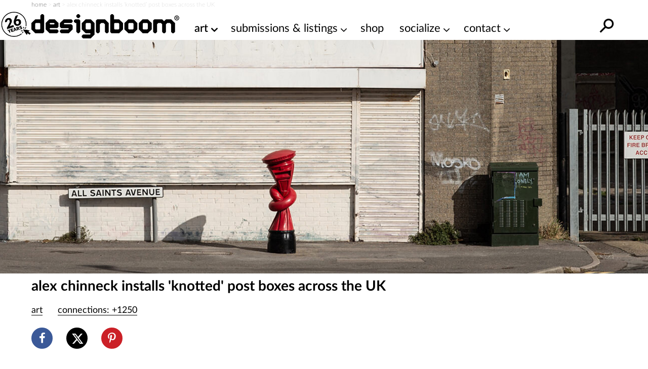

--- FILE ---
content_type: text/html; charset=UTF-8
request_url: https://www.designboom.com/art/alex-chinneck-knotted-post-boxes-alphabetti-spaghetti-09-27-2019/
body_size: 28339
content:
<!doctype html><html lang=en><head><meta charset="utf-8"><meta http-equiv="X-UA-Compatible" content="IE=edge,chrome=1"><title>alex chinneck installs &#039;knotted&#039; post boxes across the UK</title><meta name="viewport" content="width=device-width, initial-scale=1"><link rel=preload as=image href=https://static.designboom.com/wp-content/uploads/2019/09/alex-chinneck-knotted-post-boxes-alphabetti-spaghetti-designboom-600.jpg media="(max-width: 500px)"><link rel=preload as=image href=https://static.designboom.com/wp-content/uploads/2019/09/alex-chinneck-knotted-post-boxes-alphabetti-spaghetti-designboom-1800.jpg media="(min-width: 501px)"><link rel=preload href=https://www.designboom.com/wp-content/themes/designboom/res/fonts/LatoLatin-Bold.woff2 as=font type=font/woff2 crossorigin><link rel=preload href=https://www.designboom.com/wp-content/themes/designboom/res/fonts/LatoLatin-Thin.woff2 as=font type=font/woff2 media="(min-width: 501px)" crossorigin><link rel=preload href=https://www.designboom.com/wp-content/themes/designboom/res/fonts/LatoLatin-Regular.woff2 as=font type=font/woff2 media="(min-width: 501px)" crossorigin><link rel=preload href=https://www.designboom.com/wp-content/themes/designboom/res/fonts/LatoLatin-Semibold.woff2 as=font type=font/woff2 media="(min-width: 501px)" crossorigin><link rel=preload href=https://www.designboom.com/wp-content/themes/designboom/res/fonts/fontello-eed58dc9/font/fontello.woff2 as=font type=font/woff2 media="(min-width: 1200px)" crossorigin><link rel=dns-prefetch href=https://www.google.com crossorigin><link rel=dns-prefetch href=https://www.googletagmanager.com crossorigin><meta name='impact-site-verification' content='48de55f6-bb04-4a5c-8023-c3221f23a840'><script type=application/ld+json>{"@context":"https://schema.org","@type":"WebSite","url":"https://www.designboom.com/","potentialAction":{"@type":"SearchAction","target":"https://www.designboom.com/search-result/?q={search_term_string}","query-input":"required name=search_term_string"}}</script> <style>/*<![CDATA[*/@font-face{font-family:"Lato";src:url("https://www.designboom.com/wp-content/themes/designboom/res/fonts/LatoLatin-Bold.woff2") format("woff2"),url("https://www.designboom.com/wp-content/themes/designboom/res/fonts/LatoLatin-Bold.woff") format("woff");font-style:normal;font-weight:700;font-display:swap}@font-face{font-family:"Lato";src:url("https://www.designboom.com/wp-content/themes/designboom/res/fonts/LatoLatin-Thin.woff2") format("woff2"),url("https://www.designboom.com/wp-content/themes/designboom/res/fonts/LatoLatin-Thin.woff") format("woff");font-style:normal;font-weight:300;font-display:swap}@font-face{font-family:"Lato";src:url("https://www.designboom.com/wp-content/themes/designboom/res/fonts/LatoLatin-Regular.woff2") format("woff2"),url("https://www.designboom.com/wp-content/themes/designboom/res/fonts/LatoLatin-Regular.woff") format("woff");font-style:normal;font-weight:400;font-display:swap}@font-face{font-family:"Lato";src:url("https://www.designboom.com/wp-content/themes/designboom/res/fonts/LatoLatin-Semibold.woff2") format("woff2"),url("https://www.designboom.com/wp-content/themes/designboom/res/fonts/LatoLatin-Semibold.woff") format("woff");font-style:normal;font-weight:600;font-display:swap}@font-face{font-family:"fontello";src:url("/wp-content/themes/designboom/res/fonts/fontello-eed58dc9/font/fontello.woff2") format("woff2"),url("/wp-content/themes/designboom/res/fonts/fontello-eed58dc9/font/fontello.woff") format("woff");font-style:normal;font-weight:400;font-display:swap}[class^=icon-]:before,[class*=" icon-"]:before{font-family:"fontello";font-style:normal;font-weight:400;speak:none;display:flex;justify-content:center;align-items:center;text-decoration:inherit;text-align:center;font-feature-settings:normal;font-variant:normal;text-transform:none;line-height:1em;-webkit-font-smoothing:antialiased;-moz-osx-font-smoothing:grayscale}.icon-angle-down:before{content:"1"}.icon-angle-right:before{content:"2"}.icon-phone:before{content:""}.icon-location:before{content:""}.icon-rss:before{content:""}.icon-share:before{content:""}.icon-globe:before{content:""}.icon-mail:before{content:""}.icon-tiktok:before{content:""}.icon-x-twitter:before{content:""}.icon-doc:before{content:""}.icon-gplus:before{content:""}.icon-facebook:before{content:""}.icon-linkedin:before{content:""}.icon-youtube:before{content:""}.icon-instagram:before{content:""}.icon-reddit:before{content:""}.icon-wechat:before{content:""}.icon-connections:before{content:""}.icon-pinterest:before{content:""}.icon-architonic:before,.icon-archdaily:before{content:"";display:flex;justify-content:center;align-items:center;width:50px;height:60px;background-repeat:no-repeat;background-size:contain}.icon-architonic:before{background-image:url("/wp-content/themes/designboom/res/images/architonic-logo.png")}.icon-archdaily:before{background-image:url("/wp-content/themes/designboom/res/images/archdaily-icon.svg")}:root{--years-logo:url("/wp-content/themes/designboom/res/images/26yearslogo.png");--text-color:#000}@keyframes slide-up{0%{transform:translateY(100%)}100%{transform:translateY(0)}}@keyframes slide-down{0%{transform:translateY(-100%)}100%{transform:translateY(0)}}*,*::before,*::after{box-sizing:border-box}input,button,textarea,select,form,div,span p,ul,ol,li,figure,picture,figcaption,blockquote,dl,dd{margin:0;padding:0;font:inherit}article,aside,details,figcaption,figure,footer,header,hgroup,menu,nav,section{display:block}small{font-size:80%}ul,ol{list-style:none}img{border:0;max-width:100%;display:block;vertical-align:baseline;height:auto}canvas{width:100%;height:auto}html,body{width:100%;scroll-behavior:smooth}body{min-height:100vh;line-height:1.5;margin:0;padding:0;font-family:"Lato",sans-serif;font-weight:400;font-size:16px;color:#000;background-color:rgba(0,0,0,0);scroll-behavior:smooth}h1{font-size:1.75em;font-weight:700;margin:0;padding:0;line-height:1.1}h2{font-size:1.5em;font-weight:700;margin:0;padding:0;line-height:1.1}h3{font-size:1.375em;font-weight:700;margin:0;padding:0;line-height:1.1}h4{font-size:1.25em;font-weight:700;margin:0;padding:0;line-height:1.1}a{color:#000;text-decoration:none}a:active,a:hover{outline:0}.preload
*{transition:none !important}.preload * .scl-bar,.preload * .conn-list-wrapper{display:none !important}.preload a.menu-item-link:before{display:none !important}@media(max-width: 949px){#db-view{word-wrap:break-word;word-wrap:break-word;word-break:break-word;-webkit-hyphens:none;hyphens:none}}body.target-name-aside-menu,.target-name-aside-menu #db-view,#db-view.no-scroll,body.no-scroll{overflow-y:hidden}#db-hero.hero-image .hero-sizer,#db-hero.hero-image .picture-link,.unhero .hero-sizer,.unhero .picture-link{display:block;min-height:calc(100vw*var(--hero-sizer-mobile-height)/var(--hero-sizer-mobile-width))}#db-hero.hero-image .hero-main-block-sizer,.unhero .hero-main-block-sizer{min-height:calc(100vw*var(--hs-mobile-ratio));max-width:var(--hs-mobile-width);max-height:var(--hs-mobile-height)}#db-hero.hero-image img.img-error,.unhero img.img-error{display:none}.sidebar{display:none}#db-view.fullH{display:flex;flex-direction:column;min-height:100vh;min-height:100dvh}#db-view.fullH #db-main{--min-height:none;flex-grow:1}.half-underline{position:relative;white-space:nowrap;display:inline-block}.half-underline:after{content:"";position:absolute;bottom:5px;left:0;width:100%;height:25%;z-index:-1;transition:all .1s ease-in}.half-underline-yellow:after{background-color:#fffe01}.half-underline-green:after{background-color:#01ff01}#db-footer{display:none}.header-td{position:absolute;top:-9999px;left:-9999px}#breadcrumbs{font-size:12px;font-weight:300;color:#c3c3c3;padding:0
15px}.aside-menu{left:0;bottom:0;width:100%;transform:translateX(-100%);background-color:#fff;display:block}.preload .aside-menu{display:none}.aside{position:fixed;top:0;transition-duration:.5s;transition-property:transform;z-index:300;overflow-y:scroll;border-bottom:1px inset #eee;-webkit-user-select:none;-moz-user-select:none;user-select:none;-ms-overflow-style:none}.aside::-webkit-scrollbar{display:none}.aside.open{transition-duration:.5s;transition-property:transform;transform:translateX(0)}#db-overlay{display:none;position:fixed;top:0;bottom:0;left:0;right:0;background:rgba(0,0,0,.3);z-index:200}#billboard{display:block;position:fixed;top:0;transform:translateY(-110%);z-index:10;left:0;right:0;text-align:center;background:#fff}#billboard
.bottom{position:absolute;font-size:14px;display:none;width:40px;height:40px;justify-content:center;align-items:center;background-color:#e9e9e9;border-radius:50px;right:7px;bottom:3px;cursor:pointer;z-index:999}#billboard
.top{position:absolute;font-size:14px;display:none;width:50px;height:50px;justify-content:flex-end;right:0;top:0;cursor:pointer;z-index:999}#billboard .top
span{display:flex;justify-content:center;align-items:center;width:40px;height:40px;background-color:#e9e9e9;border-radius:50px;margin-right:7px;margin-top:3px}#billboard.ready{top:48px;transform:translateY(0);animation:slide-down .5s}#billboard.ready .top,#billboard.ready
.bottom{display:flex}#billboard.ready
.counter{display:none}#billboard>img{display:none}#billboard a
img{max-width:100%;height:auto;margin:0
auto}#billboard .billboard-iframe{position:relative;display:block;padding-bottom:60%}#billboard .billboard-iframe
iframe{position:absolute;left:0;top:0;width:100%;height:100%}#search-bar{position:absolute;left:0;right:0;background-color:#fff;transform:translateY(0);transition:transform .5s ease-in-out;z-index:-1;bottom:0;height:44px}#search-bar.open{transform:translateY(100%)}#r-bar{position:fixed;top:0;left:0;width:0%;height:5px;background-color:#fffe01;transition:width .4s ease-out,opacity .3s ease-out;z-index:9999;mix-blend-mode:normal;mix-blend-mode:var(--r-bar-blend, normal)}@media(min-width: 501px){#billboard.ready
.counter{display:flex}#billboard .top
.span{width:30px;height:30px}#billboard .billboard-iframe{padding-bottom:35.71%}#db-hero.hero-image .hero-sizer,#db-hero.hero-image .picture-link,.unhero .hero-sizer,.unhero .picture-link{min-height:calc(100vw*var(--hero-sizer-desktop-height)/var(--hero-sizer-desktop-width))}#db-hero.hero-image .hero-main-block-sizer,.unhero .hero-main-block-sizer{width:100%;max-width:var(--hs-desktop-width);max-height:var(--hs-desktop-height);padding-bottom:calc(var(--hs-desktop-ratio)*100%);min-height:auto;position:relative}#db-hero.hero-image .hero-main-block-sizer picture,#db-hero.hero-image .hero-main-block-sizer img,.unhero .hero-main-block-sizer picture,.unhero .hero-main-block-sizer
img{position:absolute;top:0;left:0;right:0;bottom:0}}@media(min-width: 768px){#db-overlay.open{display:block}.layout-box{max-width:738px;margin:0
auto}.aside-menu{max-width:70%}#breadcrumbs{padding:0}}@media(min-width: 800px){.layout-box{max-width:768px;width:calc(100vw - 60px)}}@media(min-width: 950px){#billboard{background-color:rgba(0,0,0,0)}#billboard-sizer{width:calc(100vw - 350px);max-width:652px;position:relative}#search-bar{bottom:0;top:0;z-index:1;height:auto;transform:translateY(-200%);display:flex;align-items:center;right:35px;overflow:hidden}#search-bar.open{transform:translateY(0)}.target-name-aside-menu #db-view{overflow-y:hidden}.layout-box{width:calc(100vw - 60px);max-width:972px}.aside-menu{display:none}.header-td{position:inherit;top:inherit;left:inherit;font-size:14px;font-weight:300;color:#c3c3c3}.main-block{max-width:var(--hs-desktop-width)}}@media(min-width: 1200px){.layout-box{width:1156px;max-width:1156px}.main-block{max-width:var(--hs-desktop-width)}#billboard-sizer{max-width:836px}}#db-navbar{width:100%;top:0;-webkit-user-select:none;-moz-user-select:none;user-select:none;z-index:110;background-color:#fff;border-bottom:1px inset rgba(0,0,0,0);position:relative}.db-navbar-inner{display:flex;justify-content:space-between;align-items:center;padding-left:15px;padding-right:15px;padding-top:10px;padding-bottom:2px;background-color:#fff;position:relative}#bar-menu{display:none;overflow:hidden}.bar-logo{display:flex;align-items:center;background-color:#fff}.bar-logo-link{display:block;position:relative;padding-left:60px}.bar-logo-link:before{content:" ";position:absolute;left:5px;top:-8px;background-size:contain;background-repeat:no-repeat;background-image:url("/wp-content/themes/designboom/res/images/26yearslogo.png");background-image:var(--years-logo);width:52px;height:45px;z-index:1}.bar-logo-link:after{content:" ";position:absolute;left:6px;top:-7px;width:43px;height:42px;background:#fffe01;border-radius:50px;display:none}.bar-logo-link:hover:after{display:block}.logo-svg{height:34px;width:auto}.logo-svg
svg{height:100%;width:auto}#menu-bar-toggler{display:none;margin:4px
20px 0 20px}#db-navbar.menu-fixed,#db-navbar.fixed{position:fixed}#db-navbar.fixed{animation:slide-down .7s;border-bottom:1px inset #eee}#db-navbar.fixed .db-navbar-inner{padding-top:5px;padding-bottom:2px}#db-navbar.fixed .bar-logo-link:before{left:5px;top:-5px;width:48px;height:45px}#db-navbar.fixed .bar-logo-link:after{left:7px;top:-3px;width:38px;height:37px}#db-navbar.fixed .logo-svg,#db-navbar.fixed .logo-svg
svg{max-height:36px}@media(max-width: 369px){.db-navbar-inner{padding-top:5px;padding-bottom:0px}.bar-logo-link{padding:0}.bar-logo-link:before,.bar-logo-link:after,.bar-logo-link:hover:after{display:none}.logo-svg{height:30px;margin:5px
0}}@media(min-width: 500px){.logo-svg{height:48px}.bar-logo-link:before{left:-5px;top:-5px;width:59px;height:50px}.bar-logo-link:after{left:-5px;top:-4px;width:49px;height:48px}}@media(min-width: 768px){.db-navbar-inner{padding-left:0px;padding-right:0px}}@media(min-width: 950px){#bar-menu{order:10;overflow:inherit}#bar-menu.open{display:block;padding:10px;position:absolute;top:100%;background-color:#fff}#menu-bar-toggler{display:block}.bar-left{display:none}.db-navbar-inner{align-items:start;flex-wrap:wrap}.bar-logo{z-index:1}.bar-logo-link{padding-left:60px}.bar-logo-link:before{left:0px}.bar-logo-link:after{left:1px}.bar-right{margin-left:auto}#main-menu{margin:0;padding:0;display:flex}li.menu-item{margin:0;padding:0;position:relative}a.menu-item-link{display:block;font-size:22px;font-weight:400;white-space:nowrap;color:#000;text-decoration:none;margin:0
0 0 30px}a.menu-item-link.first{margin-left:0}a.menu-item-link:before{content:attr(title);display:block;font-weight:600;height:1px;color:rgba(0,0,0,0);overflow:hidden;visibility:hidden;margin-bottom:-1px}a.menu-item-link:hover,a.menu-item-link:focus,a.menu-item-link:active,a.menu-item-link:hover:after{font-weight:600}.mm-dropdown{padding-right:20px}.mm-dropdown-menu{display:none;position:absolute;opacity:.85;width:350px;width:var(--dd-width, 350px);left:initial;left:var(--dd-left, unset);right:initial;right:var(--dd-right, unset);background:#fff;padding:10px
0 5px 0}.dd-first{--dd-left:-10px}li.submenu-item{display:block;margin:0;font-size:20px;font-weight:400;flex:1 0 50%}li.submenu-item.ffull{flex:1 0 100%}a.submenu-item-link{display:block;padding:3px
10px;white-space:nowrap;color:#000;opacity:.95;text-decoration:none;line-height:1.42857143}a.submenu-item-link:hover,a.submenu-item-link.current-menu-item{font-weight:600;padding-left:15px;color:#000}a.menu-item-link-cd{padding-right:15px}a.menu-item-link-cd::after{content:"1";font-family:"fontello";margin:3px
0 0 5px;position:absolute}.mm-dropdown:hover>.mm-dropdown-menu,.mm-dropdown.open>.mm-dropdown-menu{display:flex;flex-wrap:wrap}li.current-menu-item>a{font-weight:600}.submenu-item-link.mm-compact-item{letter-spacing:-1px;font-size:16px;padding-top:7px}#db-navbar.fixed{--fs:16px}#db-navbar.fixed .db-navbar-inner{justify-content:start;flex-wrap:nowrap}#db-navbar.fixed .bar-logo-link{padding-left:48px}#db-navbar.fixed .bar-logo-link:before{left:0px;top:-3px}#db-navbar.fixed .bar-logo-link:after{left:1px;top:-2px}#db-navbar.fixed li.menu-item{left:calc(var(--shiftleft));transition:left .3s ease-in}#db-navbar.fixed a.menu-item-link{margin:0
0 0 15px;font-size:var(--fs)}#db-navbar.fixed a.menu-item-link.first{margin-left:0}#db-navbar.fixed #menu-bar-toggler{margin:0px
20px 0 10px}#db-navbar.fixed #bar-menu{display:block;position:relative;padding:8px
0 0 0;order:0}#db-navbar.fixed #bar-menu.open li.menu-item{transition:left .5s cubic-bezier(0.18, 0.89, 0.32, 1.28);left:0;font-size:var(--fs)}#db-navbar.menu-fixed,#db-navbar.fixed{overflow:inherit}}@media(min-width: 1021px){#db-navbar.fixed a.menu-item-link{font-size:18px}}@media(min-width: 1120px)and (max-width: 1199px){#bar-menu{order:0;display:block}}@media(min-width: 1120px){#bar-menu.open li.menu-item{transition:left .5s cubic-bezier(0.18, 0.89, 0.32, 1.28);left:0}#menu-bar-toggler{margin:4px
5px 0 5px}li.menu-item{left:calc(var(--shiftleft) - 30px);transition:left .3s ease-in}a.menu-item-link{margin:0
0 0 20px;font-size:18px}a.menu-item-link.first{margin-left:0}.db-navbar-inner{flex-wrap:nowrap}}@media(min-width: 1200px){#menu-bar-toggler{display:none}.bar-logo-link{padding-left:0}.bar-logo-link:before{display:none}.bar-logo-link:after{display:none}.bar-logo-link:hover:after{display:none}.dd-first{--dd-left:25px}li.menu-item{left:auto;transition:none}a.menu-item-link{margin:0
0 0 30px;font-size:22px}a.menu-item-link.first{margin-left:30px}#db-navbar.fixed #menu-bar-toggler{display:block}#db-navbar.fixed a.menu-item-link{margin:0
0 0 30px}#db-navbar.fixed a.menu-item-link.first{margin-left:30px}#bar-menu{order:0;display:block;padding:12px
0 0 0}}@media(min-width: 1280px){.bar-logo-link{padding-left:0}.bar-logo-link:before{display:block;left:-60px}.bar-logo-link:after{left:-59px}.bar-logo-link:hover:after{display:block}#db-navbar.fixed .bar-logo-link{padding-left:0px}#db-navbar.fixed .bar-logo-link:before{left:-50px}#db-navbar.fixed .bar-logo-link:after{left:-48px}}.text-color{color:#000 !important}.text-center{text-align:center}.text-right{text-align:right}.text-error{color:#e72323 !important}.text-thin{font-weight:300}.text-regular{font-weight:400}.text-semibold{font-weight:600}.text-bold{font-weight:700}.text-balanced{text-wrap:balance}.d-block{display:block}.d-none{display:none}.d-bold{font-weight:700}.mt-0{margin-top:0}.mb-0{margin-bottom:0}.mt-5{margin-top:5px}.mb-5{margin-bottom:5px}.mt-10{margin-top:10px}.mb-10{margin-bottom:10px}.mt-15{margin-top:15px}.mb-15{margin-bottom:15px}.mt-20{margin-top:20px}.mb-20{margin-bottom:20px}.mt-30{margin-top:30px}.mb-30{margin-bottom:30px}.mt-35{margin-top:35px}.mb-35{margin-bottom:35px}.mt-40{margin-top:40px}.mb-40{margin-bottom:40px}.my-50{margin-bottom:50px;margin-top:50px}.size-16{font-size:16px}.size-18{font-size:18px}.size-20{font-size:20px}.size-22{font-size:22px}.size-24{font-size:24px}.size-28{font-size:28px}.size-30{font-size:30px}.mt-auto{margin-top:auto}.d-flex{display:flex}.d-flex-column{flex-direction:column}.justify-content-between{justify-content:space-between}.align-center{align-items:center}@media(min-width: 500px){.only-small{display:none !important}}@media(max-width: 499px){.exclude-small{display:none !important}}@media(min-width: 600px){.only-600{display:none !important}}@media(max-width: 599px){.exclude-600{display:none !important}}@media(min-width: 950px){.until-large{display:none !important}}@media(max-width: 949px){.from-large{display:none !important}}@media(min-width: 768px){.until-medium{display:none !important}}@media(max-width: 767px){.from-medium{display:none !important}}.db-ico{width:30px;height:30px;cursor:pointer;overflow:hidden;display:inline-block}.db-ico
.close{display:none;transition:all .1s ease-out;position:relative}.db-ico .close:before,.db-ico .close:after{width:30px;height:1px;background-color:#000;border-radius:0px;position:absolute;transition-duration:0s;transition-delay:.1s;transition-timing-function:linear;content:"";display:block;top:15px}.db-ico .closer:before{top:-10px;transition-property:top,opacity}.db-ico .closer:after{bottom:-10px;transition-property:bottom,transform}.db-icon
svg{width:100%;height:100%;transition:all .1s ease-in}.db-ico.open
svg{display:none}.db-ico.open
.close{display:inline-block;width:30px;height:30px}.db-ico.open .close:before{transform:rotate(45deg)}.db-ico.open .close:after{transform:rotate(-45deg)}#search-bar-ico{position:absolute}#search-bar-toggler{width:40px;height:40px;display:flex;justify-content:center;align-items:center}#search-bar-toggler
svg{margin-top:7px}#search-bar-toggler:hover
svg{transform:rotateY(180deg) scale(1.3)}.svg-search{width:40px;height:40px;transform:rotateY(180deg)}.button-slick{display:flex;overflow:hidden}.button-slick
.item{flex:1 0 100%;width:100%}.button-slick .bck-half:after{bottom:1px}.button-slick.flickity-enabled{display:block;overflow:inherit}.hero-wrapper .db-page-title{padding-left:15px;padding-right:15px;padding-top:10px}.hero-wrapper .db-page-subtitle{font-size:22px;margin-bottom:25px}#db-hero
img{width:100%}a.link-color{text-decoration:none;color:#a4a1a1}a.link-color:hover{background-color:#fffe01;color:#000;text-decoration:underline;transition:background-color .3s linear}.dmk-button,.dbtn{--bg:#FFFE01;--color:#000;background-color:var(--bg);color:var(--color);padding:10px
20px;border:none;cursor:pointer;transition:all .3s ease;-webkit-appearance:none;-moz-appearance:none;appearance:none;display:inline-block}.dmk-button:hover,.dbtn:hover{box-shadow:0 0 10px rgba(255,254,1,.3);transform:scale(1.1)}.dmk-button:active,.dbtn:active{transform:scale(0.9)}.dmk-button:disabled,.dbtn:disabled{--bg:#A4A1A1}.dmk-button:disabled:hover,.dmk-button:disabled:active,.dbtn:disabled:hover,.dbtn:disabled:active{box-shadow:0 0 0;transform:scale(1)}#sticky-video{height:0;padding-bottom:56.25%;position:relative;background-color:rgba(0,0,0,.6);overflow:hidden}#sticky-video
iframe{position:absolute;top:0;left:0;width:100%;height:100%}#sticky-video
.close{display:none}#sticky-video
.loading{position:absolute;top:0;left:0;width:100%;height:100%;display:flex;justify-content:center;align-items:center}#sticky-video
.thumb{position:absolute;top:50%;left:50%;transform:translateX(-50%) translateY(-50%)}#sticky-video.sticky{position:fixed;bottom:5px;right:15px;padding-bottom:0;width:240px;height:135px;transform:translateY(100%);animation:fade-in-up .75s ease forwards;z-index:1000}#sticky-video.sticky
.close{display:flex;position:absolute;top:-10px;right:-10px;font-size:16px;background:#e9e9e9;border-radius:50px;width:25px;height:25px;justify-content:center;align-items:center;padding-bottom:2px}#sticky-video.loaded
.loading{display:none}@media(min-width: 400px){#sticky-video.sticky{width:272px;height:153px}}@media(min-width: 600px){#sticky-video.sticky{width:50vw;height:28.125vw;max-width:512px;max-height:288px}}.post-title{padding:0
15px;margin:10px
0 0 0}.post-title-inner{margin:10px
0 0 0}.page-content{margin:0
15px;flex:1}.post .page-content>*{max-width:818px}.post-bar{margin:20px
0 20px 0;display:flex;flex-wrap:wrap}.info-cat{margin-right:30px}.info-share{display:none}.info-conn{flex:1 0 100%;margin-top:10px}.info{font-size:18px;white-space:nowrap;display:inline-block}@media(min-width: 500px){.info-conn{flex:0;margin-top:0}}@media(min-width: 768px){.post-title{padding:0}.page-content{margin:0}}@media(min-width: 950px){.post-title,.post-title-inner{margin-bottom:20px}.post-bar{margin-top:0}}.share-bar{margin:15px
0 30px 0;width:180px;display:flex;justify-content:space-between}.share-bar .scl-btn{width:42px;height:42px;display:flex;justify-content:center;align-items:center;border:2px
solid;border-radius:50%;background-color:#fff;color:#fff;font-size:22px;text-decoration:none;transform:translateY(0)}.share-bar .scl-btn:hover{text-decoration:none;background-color:#fff}.scl-btn.facebook{border-color:#3b5998;background:#3b5998}.scl-btn.facebook:hover{color:#3b5998}.scl-btn.twitter{border-color:#000;background:#000}.scl-btn.twitter
.icon{font-size:20px}.scl-btn.twitter .icon:before{margin-top:-2px;margin-left:-1px}.scl-btn.twitter:hover{color:#000}.scl-btn.pinterest{border-color:#cb2027;background:#cb2027}.scl-btn.pinterest:hover{color:#cb2027}.scl-btn.linkedin{border-color:#0072b1;background:#0072b1}.scl-btn.linkedin:hover{color:#0072b1}#gam-bb{--ratio:500/300;display:block;position:fixed;top:0;transform:translateY(-110%);z-index:10;left:0;right:0;text-align:center;background:#fff}#gam-bb
.top{position:absolute;font-size:14px;display:none;width:50px;height:50px;justify-content:flex-end;right:0;bottom:0;cursor:pointer;z-index:999}#gam-bb .top
span{display:flex;justify-content:center;align-items:center;width:40px;height:40px;background-color:rgba(233,233,233,.5);border-radius:50px;margin-right:7px;margin-top:3px}#gam-bb
.bottom{position:absolute;font-size:14px;display:none;width:40px;height:40px;justify-content:center;align-items:center;background-color:rgba(233,233,233,.5);border-radius:50px;right:7px;bottom:3px;cursor:pointer;z-index:999}#gam-bb.ready{top:48px;transform:translateY(0);animation:slide-down .5s}#gam-bb.ready .top,#gam-bb.ready
.bottom{display:flex}#gam-bb.ready
.counter{display:none}#bb-sizer{aspect-ratio:500/300;aspect-ratio:var(--ratio, 500/300);overflow:hidden}#bb-sizer div,#bb-sizer
iframe{aspect-ratio:500/300;aspect-ratio:var(--ratio, 500/300);overflow:hidden;width:100%;height:auto}@media(min-width: 501px){#gam-bb{--ratio:840/300}#gam-bb.ready
.counter{display:flex}#gam-bb
.top{bottom:auto;bottom:initial;top:5px;left:5px;width:25px;height:25px;border-radius:50px}#gam-bb .top
span{width:20px;height:20px}}@media(min-width: 950px){#gam-bb{background-color:rgba(0,0,0,0)}#bb-sizer{width:calc(100vw - 380px);max-width:652px;position:relative;background-color:#fff}}@media(min-width: 1200px){#bb-sizer{max-width:836px}}/*]]>*/</style> <script data-cmp-ab=1 src=https://cdn.consentmanager.net/delivery/js/semiautomatic.min.js data-cmp-cdid=bb3961e46271b data-cmp-host=c.delivery.consentmanager.net data-cmp-cdn=cdn.consentmanager.net data-cmp-codesrc=0></script> <script>window.dataLayer=window.dataLayer||[];window.dataLayer.push({platform:"db",appId:"designboom"});const userId=0;if(userId)window.dataLayer.push({userId:userId});(function(w,d,s,l,i){w[l]=w[l]||[];w[l].push({'gtm.start':new Date().getTime(),event:'gtm.js'});var f=d.getElementsByTagName(s)[0],j=d.createElement(s),dl=l!='dataLayer'?'&l='+l:'';j.async=true;j.src='https://www.googletagmanager.com/gtm.js?id='+i+dl;f.parentNode.insertBefore(j,f);})(window,document,'script','dataLayer','GTM-5KPHJRQB');</script> <meta name='robots' content='index, follow, max-image-preview:large, max-snippet:-1, max-video-preview:-1'><style>img:is([sizes="auto" i], [sizes^="auto," i]){contain-intrinsic-size:3000px 1500px}</style><meta name="description" content="british sculptor alex chinneck has installed a series of &#039;knotted&#039; postboxes across the UK, forming part of a new artwork called &#039;alphabetti spaghetti&#039;."><link rel=canonical href=https://www.designboom.com/art/alex-chinneck-knotted-post-boxes-alphabetti-spaghetti-09-27-2019/ ><meta property="og:locale" content="en_US"><meta property="og:type" content="article"><meta property="og:title" content="alex chinneck installs &#039;knotted&#039; post boxes across the UK"><meta property="og:description" content=" "><meta property="og:url" content="https://www.designboom.com/art/alex-chinneck-knotted-post-boxes-alphabetti-spaghetti-09-27-2019/"><meta property="og:site_name" content="designboom | architecture &amp; design magazine"><meta property="article:publisher" content="https://www.facebook.com/designboomnews/"><meta property="article:published_time" content="2019-09-29T14:03:07+00:00"><meta property="article:modified_time" content="2021-04-19T22:09:00+00:00"><meta property="og:image" content="https://www.designboom.com/twitterimages/uploads/2019/09/alex-chinneck-knotted-post-boxes-alphabetti-spaghetti-designboom-1200.jpg"><meta property="og:image:width" content="1200"><meta property="og:image:height" content="629"><meta property="og:image:type" content="image/jpeg"><meta name="author" content="kieron marchese I designboom"><meta name="twitter:card" content="summary_large_image"><meta name="twitter:creator" content="@designboom"><meta name="twitter:site" content="@designboom"> <script type=application/ld+json class=yoast-schema-graph>{"@context":"https://schema.org","@graph":[{"@type":"Article","@id":"https://www.designboom.com/art/alex-chinneck-knotted-post-boxes-alphabetti-spaghetti-09-27-2019/#article","isPartOf":{"@id":"https://www.designboom.com/art/alex-chinneck-knotted-post-boxes-alphabetti-spaghetti-09-27-2019/"},"author":{"name":"kieron marchese I designboom","@id":"https://www.designboom.com/#/schema/person/a9ecd5bcc255749e6fc7d4c58c6b437f"},"headline":"alex chinneck installs &#8216;knotted&#8217; post boxes across the UK","datePublished":"2019-09-29T14:03:07+00:00","dateModified":"2021-04-19T22:09:00+00:00","mainEntityOfPage":{"@id":"https://www.designboom.com/art/alex-chinneck-knotted-post-boxes-alphabetti-spaghetti-09-27-2019/"},"wordCount":281,"commentCount":2,"publisher":{"@id":"https://www.designboom.com/#organization"},"image":{"@id":"https://www.designboom.com/art/alex-chinneck-knotted-post-boxes-alphabetti-spaghetti-09-27-2019/#primaryimage"},"thumbnailUrl":"https://www.designboom.com/wp-content/uploads/2019/09/alex-chinneck-knotted-post-boxes-alphabetti-spaghetti-designboom-9.jpg","keywords":["alex chinneck","public art","sculpture"],"articleSection":["art"],"inLanguage":"en-US","potentialAction":[{"@type":"CommentAction","name":"Comment","target":["https://www.designboom.com/art/alex-chinneck-knotted-post-boxes-alphabetti-spaghetti-09-27-2019/#respond"]}]},{"@type":"WebPage","@id":"https://www.designboom.com/art/alex-chinneck-knotted-post-boxes-alphabetti-spaghetti-09-27-2019/","url":"https://www.designboom.com/art/alex-chinneck-knotted-post-boxes-alphabetti-spaghetti-09-27-2019/","name":"alex chinneck installs 'knotted' post boxes across the UK","isPartOf":{"@id":"https://www.designboom.com/#website"},"primaryImageOfPage":{"@id":"https://www.designboom.com/art/alex-chinneck-knotted-post-boxes-alphabetti-spaghetti-09-27-2019/#primaryimage"},"image":{"@id":"https://www.designboom.com/art/alex-chinneck-knotted-post-boxes-alphabetti-spaghetti-09-27-2019/#primaryimage"},"thumbnailUrl":"https://www.designboom.com/wp-content/uploads/2019/09/alex-chinneck-knotted-post-boxes-alphabetti-spaghetti-designboom-9.jpg","datePublished":"2019-09-29T14:03:07+00:00","dateModified":"2021-04-19T22:09:00+00:00","description":"british sculptor alex chinneck has installed a series of 'knotted' postboxes across the UK, forming part of a new artwork called 'alphabetti spaghetti'.","breadcrumb":{"@id":"https://www.designboom.com/art/alex-chinneck-knotted-post-boxes-alphabetti-spaghetti-09-27-2019/#breadcrumb"},"inLanguage":"en-US","potentialAction":[{"@type":"ReadAction","target":["https://www.designboom.com/art/alex-chinneck-knotted-post-boxes-alphabetti-spaghetti-09-27-2019/"]}]},{"@type":"ImageObject","inLanguage":"en-US","@id":"https://www.designboom.com/art/alex-chinneck-knotted-post-boxes-alphabetti-spaghetti-09-27-2019/#primaryimage","url":"https://www.designboom.com/wp-content/uploads/2019/09/alex-chinneck-knotted-post-boxes-alphabetti-spaghetti-designboom-9.jpg","contentUrl":"https://www.designboom.com/wp-content/uploads/2019/09/alex-chinneck-knotted-post-boxes-alphabetti-spaghetti-designboom-9.jpg","width":818,"height":541},{"@type":"BreadcrumbList","@id":"https://www.designboom.com/art/alex-chinneck-knotted-post-boxes-alphabetti-spaghetti-09-27-2019/#breadcrumb","itemListElement":[{"@type":"ListItem","position":1,"name":"home","item":"https://www.designboom.com/"},{"@type":"ListItem","position":2,"name":"art","item":"https://www.designboom.com/art/"},{"@type":"ListItem","position":3,"name":"alex chinneck installs &#8216;knotted&#8217; post boxes across the UK"}]},{"@type":"WebSite","@id":"https://www.designboom.com/#website","url":"https://www.designboom.com/","name":"designboom | architecture &amp; design magazine","description":"designboom magazine | your first source for architecture, design &amp; art news","publisher":{"@id":"https://www.designboom.com/#organization"},"potentialAction":[{"@type":"SearchAction","target":{"@type":"EntryPoint","urlTemplate":"https://www.designboom.com/search-result/?q={search_term_string}"},"query-input":{"@type":"PropertyValueSpecification","valueRequired":true,"valueName":"search_term_string"}}],"inLanguage":"en-US"},{"@type":"Organization","@id":"https://www.designboom.com/#organization","name":"Designboom","url":"https://www.designboom.com/","logo":{"@type":"ImageObject","inLanguage":"en-US","@id":"https://www.designboom.com/#/schema/logo/image/","url":"https://www.designboom.com/wp-content/uploads/2015/10/DesignboomLogo.gif","contentUrl":"https://www.designboom.com/wp-content/uploads/2015/10/DesignboomLogo.gif","width":336,"height":54,"caption":"Designboom"},"image":{"@id":"https://www.designboom.com/#/schema/logo/image/"},"sameAs":["https://www.facebook.com/designboomnews/","https://x.com/designboom","https://www.instagram.com/designboom/","https://www.pinterest.com/designboom/","https://www.youtube.com/channel/UCv6JHGYnS74viHnZ-6zR2Jg"]},{"@type":"Person","@id":"https://www.designboom.com/#/schema/person/a9ecd5bcc255749e6fc7d4c58c6b437f","name":"kieron marchese I designboom","url":"https://www.designboom.com/author/kierondesignboom-com/"}]}</script> <link rel=dns-prefetch href=//static.designboom.com><link rel=alternate type=application/rss+xml title="designboom | architecture &amp; design magazine &raquo; alex chinneck installs &#8216;knotted&#8217; post boxes across the UK Comments Feed" href=https://www.designboom.com/art/alex-chinneck-knotted-post-boxes-alphabetti-spaghetti-09-27-2019/feed/ ><style id=classic-theme-styles-inline-css>/*! This file is auto-generated */
.wp-block-button__link{color:#fff;background-color:#32373c;border-radius:9999px;box-shadow:none;text-decoration:none;padding:calc(.667em + 2px) calc(1.333em + 2px);font-size:1.125em}.wp-block-file__button{background:#32373c;color:#fff;text-decoration:none}</style><style id=global-styles-inline-css>/*<![CDATA[*/:root{--wp--preset--aspect-ratio--square:1;--wp--preset--aspect-ratio--4-3:4/3;--wp--preset--aspect-ratio--3-4:3/4;--wp--preset--aspect-ratio--3-2:3/2;--wp--preset--aspect-ratio--2-3:2/3;--wp--preset--aspect-ratio--16-9:16/9;--wp--preset--aspect-ratio--9-16:9/16;--wp--preset--color--black:#000;--wp--preset--color--cyan-bluish-gray:#abb8c3;--wp--preset--color--white:#fff;--wp--preset--color--pale-pink:#f78da7;--wp--preset--color--vivid-red:#cf2e2e;--wp--preset--color--luminous-vivid-orange:#ff6900;--wp--preset--color--luminous-vivid-amber:#fcb900;--wp--preset--color--light-green-cyan:#7bdcb5;--wp--preset--color--vivid-green-cyan:#00d084;--wp--preset--color--pale-cyan-blue:#8ed1fc;--wp--preset--color--vivid-cyan-blue:#0693e3;--wp--preset--color--vivid-purple:#9b51e0;--wp--preset--gradient--vivid-cyan-blue-to-vivid-purple:linear-gradient(135deg,rgba(6,147,227,1) 0%,rgb(155,81,224) 100%);--wp--preset--gradient--light-green-cyan-to-vivid-green-cyan:linear-gradient(135deg,rgb(122,220,180) 0%,rgb(0,208,130) 100%);--wp--preset--gradient--luminous-vivid-amber-to-luminous-vivid-orange:linear-gradient(135deg,rgba(252,185,0,1) 0%,rgba(255,105,0,1) 100%);--wp--preset--gradient--luminous-vivid-orange-to-vivid-red:linear-gradient(135deg,rgba(255,105,0,1) 0%,rgb(207,46,46) 100%);--wp--preset--gradient--very-light-gray-to-cyan-bluish-gray:linear-gradient(135deg,rgb(238,238,238) 0%,rgb(169,184,195) 100%);--wp--preset--gradient--cool-to-warm-spectrum:linear-gradient(135deg,rgb(74,234,220) 0%,rgb(151,120,209) 20%,rgb(207,42,186) 40%,rgb(238,44,130) 60%,rgb(251,105,98) 80%,rgb(254,248,76) 100%);--wp--preset--gradient--blush-light-purple:linear-gradient(135deg,rgb(255,206,236) 0%,rgb(152,150,240) 100%);--wp--preset--gradient--blush-bordeaux:linear-gradient(135deg,rgb(254,205,165) 0%,rgb(254,45,45) 50%,rgb(107,0,62) 100%);--wp--preset--gradient--luminous-dusk:linear-gradient(135deg,rgb(255,203,112) 0%,rgb(199,81,192) 50%,rgb(65,88,208) 100%);--wp--preset--gradient--pale-ocean:linear-gradient(135deg,rgb(255,245,203) 0%,rgb(182,227,212) 50%,rgb(51,167,181) 100%);--wp--preset--gradient--electric-grass:linear-gradient(135deg,rgb(202,248,128) 0%,rgb(113,206,126) 100%);--wp--preset--gradient--midnight:linear-gradient(135deg,rgb(2,3,129) 0%,rgb(40,116,252) 100%);--wp--preset--font-size--small:13px;--wp--preset--font-size--medium:20px;--wp--preset--font-size--large:36px;--wp--preset--font-size--x-large:42px;--wp--preset--spacing--20:0.44rem;--wp--preset--spacing--30:0.67rem;--wp--preset--spacing--40:1rem;--wp--preset--spacing--50:1.5rem;--wp--preset--spacing--60:2.25rem;--wp--preset--spacing--70:3.38rem;--wp--preset--spacing--80:5.06rem;--wp--preset--shadow--natural:6px 6px 9px rgba(0, 0, 0, 0.2);--wp--preset--shadow--deep:12px 12px 50px rgba(0, 0, 0, 0.4);--wp--preset--shadow--sharp:6px 6px 0px rgba(0, 0, 0, 0.2);--wp--preset--shadow--outlined:6px 6px 0px -3px rgba(255, 255, 255, 1), 6px 6px rgba(0, 0, 0, 1);--wp--preset--shadow--crisp:6px 6px 0px rgba(0, 0, 0, 1)}:where(.is-layout-flex){gap:0.5em}:where(.is-layout-grid){gap:0.5em}body .is-layout-flex{display:flex}.is-layout-flex{flex-wrap:wrap;align-items:center}.is-layout-flex>:is(*,div){margin:0}body .is-layout-grid{display:grid}.is-layout-grid>:is(*,div){margin:0}:where(.wp-block-columns.is-layout-flex){gap:2em}:where(.wp-block-columns.is-layout-grid){gap:2em}:where(.wp-block-post-template.is-layout-flex){gap:1.25em}:where(.wp-block-post-template.is-layout-grid){gap:1.25em}.has-black-color{color:var(--wp--preset--color--black) !important}.has-cyan-bluish-gray-color{color:var(--wp--preset--color--cyan-bluish-gray) !important}.has-white-color{color:var(--wp--preset--color--white) !important}.has-pale-pink-color{color:var(--wp--preset--color--pale-pink) !important}.has-vivid-red-color{color:var(--wp--preset--color--vivid-red) !important}.has-luminous-vivid-orange-color{color:var(--wp--preset--color--luminous-vivid-orange) !important}.has-luminous-vivid-amber-color{color:var(--wp--preset--color--luminous-vivid-amber) !important}.has-light-green-cyan-color{color:var(--wp--preset--color--light-green-cyan) !important}.has-vivid-green-cyan-color{color:var(--wp--preset--color--vivid-green-cyan) !important}.has-pale-cyan-blue-color{color:var(--wp--preset--color--pale-cyan-blue) !important}.has-vivid-cyan-blue-color{color:var(--wp--preset--color--vivid-cyan-blue) !important}.has-vivid-purple-color{color:var(--wp--preset--color--vivid-purple) !important}.has-black-background-color{background-color:var(--wp--preset--color--black) !important}.has-cyan-bluish-gray-background-color{background-color:var(--wp--preset--color--cyan-bluish-gray) !important}.has-white-background-color{background-color:var(--wp--preset--color--white) !important}.has-pale-pink-background-color{background-color:var(--wp--preset--color--pale-pink) !important}.has-vivid-red-background-color{background-color:var(--wp--preset--color--vivid-red) !important}.has-luminous-vivid-orange-background-color{background-color:var(--wp--preset--color--luminous-vivid-orange) !important}.has-luminous-vivid-amber-background-color{background-color:var(--wp--preset--color--luminous-vivid-amber) !important}.has-light-green-cyan-background-color{background-color:var(--wp--preset--color--light-green-cyan) !important}.has-vivid-green-cyan-background-color{background-color:var(--wp--preset--color--vivid-green-cyan) !important}.has-pale-cyan-blue-background-color{background-color:var(--wp--preset--color--pale-cyan-blue) !important}.has-vivid-cyan-blue-background-color{background-color:var(--wp--preset--color--vivid-cyan-blue) !important}.has-vivid-purple-background-color{background-color:var(--wp--preset--color--vivid-purple) !important}.has-black-border-color{border-color:var(--wp--preset--color--black) !important}.has-cyan-bluish-gray-border-color{border-color:var(--wp--preset--color--cyan-bluish-gray) !important}.has-white-border-color{border-color:var(--wp--preset--color--white) !important}.has-pale-pink-border-color{border-color:var(--wp--preset--color--pale-pink) !important}.has-vivid-red-border-color{border-color:var(--wp--preset--color--vivid-red) !important}.has-luminous-vivid-orange-border-color{border-color:var(--wp--preset--color--luminous-vivid-orange) !important}.has-luminous-vivid-amber-border-color{border-color:var(--wp--preset--color--luminous-vivid-amber) !important}.has-light-green-cyan-border-color{border-color:var(--wp--preset--color--light-green-cyan) !important}.has-vivid-green-cyan-border-color{border-color:var(--wp--preset--color--vivid-green-cyan) !important}.has-pale-cyan-blue-border-color{border-color:var(--wp--preset--color--pale-cyan-blue) !important}.has-vivid-cyan-blue-border-color{border-color:var(--wp--preset--color--vivid-cyan-blue) !important}.has-vivid-purple-border-color{border-color:var(--wp--preset--color--vivid-purple) !important}.has-vivid-cyan-blue-to-vivid-purple-gradient-background{background:var(--wp--preset--gradient--vivid-cyan-blue-to-vivid-purple) !important}.has-light-green-cyan-to-vivid-green-cyan-gradient-background{background:var(--wp--preset--gradient--light-green-cyan-to-vivid-green-cyan) !important}.has-luminous-vivid-amber-to-luminous-vivid-orange-gradient-background{background:var(--wp--preset--gradient--luminous-vivid-amber-to-luminous-vivid-orange) !important}.has-luminous-vivid-orange-to-vivid-red-gradient-background{background:var(--wp--preset--gradient--luminous-vivid-orange-to-vivid-red) !important}.has-very-light-gray-to-cyan-bluish-gray-gradient-background{background:var(--wp--preset--gradient--very-light-gray-to-cyan-bluish-gray) !important}.has-cool-to-warm-spectrum-gradient-background{background:var(--wp--preset--gradient--cool-to-warm-spectrum) !important}.has-blush-light-purple-gradient-background{background:var(--wp--preset--gradient--blush-light-purple) !important}.has-blush-bordeaux-gradient-background{background:var(--wp--preset--gradient--blush-bordeaux) !important}.has-luminous-dusk-gradient-background{background:var(--wp--preset--gradient--luminous-dusk) !important}.has-pale-ocean-gradient-background{background:var(--wp--preset--gradient--pale-ocean) !important}.has-electric-grass-gradient-background{background:var(--wp--preset--gradient--electric-grass) !important}.has-midnight-gradient-background{background:var(--wp--preset--gradient--midnight) !important}.has-small-font-size{font-size:var(--wp--preset--font-size--small) !important}.has-medium-font-size{font-size:var(--wp--preset--font-size--medium) !important}.has-large-font-size{font-size:var(--wp--preset--font-size--large) !important}.has-x-large-font-size{font-size:var(--wp--preset--font-size--x-large) !important}:where(.wp-block-post-template.is-layout-flex){gap:1.25em}:where(.wp-block-post-template.is-layout-grid){gap:1.25em}:where(.wp-block-columns.is-layout-flex){gap:2em}:where(.wp-block-columns.is-layout-grid){gap:2em}:root :where(.wp-block-pullquote){font-size:1.5em;line-height:1.6}/*]]>*/</style><link id=d__b_styles rel=preload href="https://static.designboom.com/wp-content/themes/designboom/res/css/d__b.css?ver=build-20251209170916" as=style onload="this.onload=null;this.rel='stylesheet'"><noscript><link rel=stylesheet href="https://static.designboom.com/wp-content/themes/designboom/res/css/d__b.css?ver=build-20251209170916"></noscript><script>(()=>{var t={9369:function(t,e,n){!function(t){"use strict";t.loadCSS||(t.loadCSS=function(){});var n=loadCSS.relpreload={};if(n.support=function(){var e;try{e=t.document.createElement("link").relList.supports("preload")}catch(t){e=!1}return function(){return e}}(),n.bindMediaToggle=function(t){var e=t.media||"all";function n(){t.media=e}t.addEventListener?t.addEventListener("load",n):t.attachEvent&&t.attachEvent("onload",n),setTimeout((function(){t.rel="stylesheet",t.media="only x"})),setTimeout(n,3e3)},n.poly=function(){if(!n.support())for(var e=t.document.getElementsByTagName("link"),a=0;a<e.length;a++){var o=e[a];"preload"!==o.rel||"style"!==o.getAttribute("as")||o.getAttribute("data-loadcss")||(o.setAttribute("data-loadcss",!0),n.bindMediaToggle(o))}},!n.support()){n.poly();var a=t.setInterval(n.poly,500);t.addEventListener?t.addEventListener("load",(function(){n.poly(),t.clearInterval(a)})):t.attachEvent&&t.attachEvent("onload",(function(){n.poly(),t.clearInterval(a)}))}e.loadCSS=loadCSS}(void 0!==n.g?n.g:this)}},e={};e.g=function(){if("object"==typeof globalThis)return globalThis;try{return this||new Function("return this")()}catch(t){if("object"==typeof window)return window}}();t[9369](0,{},e)})();</script><style id=akismet-widget-style-inline-css>/*<![CDATA[*/.a-stats{--akismet-color-mid-green:#357b49;--akismet-color-white:#fff;--akismet-color-light-grey:#f6f7f7;max-width:350px;width:auto}.a-stats
*{all:unset;box-sizing:border-box}.a-stats
strong{font-weight:600}.a-stats a.a-stats__link,
.a-stats a.a-stats__link:visited,
.a-stats a.a-stats__link:active{background:var(--akismet-color-mid-green);border:none;box-shadow:none;border-radius:8px;color:var(--akismet-color-white);cursor:pointer;display:block;font-family:-apple-system,BlinkMacSystemFont,'Segoe UI','Roboto','Oxygen-Sans','Ubuntu','Cantarell','Helvetica Neue',sans-serif;font-weight:500;padding:12px;text-align:center;text-decoration:none;transition:all 0.2s ease}.widget .a-stats a.a-stats__link:focus{background:var(--akismet-color-mid-green);color:var(--akismet-color-white);text-decoration:none}.a-stats a.a-stats__link:hover{filter:brightness(110%);box-shadow:0 4px 12px rgba(0, 0, 0, 0.06), 0 0 2px rgba(0, 0, 0, 0.16)}.a-stats
.count{color:var(--akismet-color-white);display:block;font-size:1.5em;line-height:1.4;padding:0
13px;white-space:nowrap}/*]]>*/</style><link rel=https://api.w.org/ href=https://www.designboom.com/wp-json/ ><link rel=alternate title=JSON type=application/json href=https://www.designboom.com/wp-json/wp/v2/posts/628201><link rel=shortlink href='https://www.designboom.com/?p=628201'><link rel=alternate title="oEmbed (JSON)" type=application/json+oembed href="https://www.designboom.com/wp-json/oembed/1.0/embed?url=https%3A%2F%2Fwww.designboom.com%2Fart%2Falex-chinneck-knotted-post-boxes-alphabetti-spaghetti-09-27-2019%2F"><link rel=alternate title="oEmbed (XML)" type=text/xml+oembed href="https://www.designboom.com/wp-json/oembed/1.0/embed?url=https%3A%2F%2Fwww.designboom.com%2Fart%2Falex-chinneck-knotted-post-boxes-alphabetti-spaghetti-09-27-2019%2F&#038;format=xml"><meta property="twitter:image" content="https://www.designboom.com/twitterimages/uploads/2019/09/alex-chinneck-knotted-post-boxes-alphabetti-spaghetti-designboom-1200.jpg"></head><body id=d__b class="dboom_com preload"> <noscript><iframe src="https://www.googletagmanager.com/ns.html?id=GTM-5KPHJRQB" height=0 width=0 style=display:none;visibility:hidden></iframe></noscript><div id=db-view class><header id=db-header><div class="nav-prescroll layout-box"><div id=breadcrumbs><span><span><a href=https://www.designboom.com/ >home</a></span> &gt; <span><a href=https://www.designboom.com/art/ >art</a></span> &gt; <span class=breadcrumb_last aria-current=page>alex chinneck installs &#8216;knotted&#8217; post boxes across the UK</span></span></div></div><div class=nav-holder><nav id=db-navbar class=banksy-m1 role=navigation><div class="db-navbar-inner layout-box"><div class="bar-left bar-item"><div id=aside-menu-bar-toggler class="db-ico db-ico-menu bar-toggler has-overlay" data-target=aside-menu><svg class=svg-ico xmlns=http://www.w3.org/2000/svg viewBox="0 0 512 512"><path d="M501.333 96H10.667C4.779 96 0 100.779 0 106.667s4.779 10.667 10.667 10.667h490.667c5.888 0 10.667-4.779 10.667-10.667S507.221 96 501.333 96zm0 149.333H10.667C4.779 245.333 0 250.112 0 256s4.779 10.667 10.667 10.667h490.667c5.888 0 10.667-4.779 10.667-10.667s-4.78-10.667-10.668-10.667zm0 149.334H10.667C4.779 394.667 0 399.445 0 405.333 0 411.221 4.779 416 10.667 416h490.667c5.888 0 10.667-4.779 10.667-10.667-.001-5.888-4.78-10.666-10.668-10.666z" class=icon-level /></svg><span class=close></span></div></div><div class="bar-logo bar-item"><a href=https://www.designboom.com/ class=bar-logo-link title="designboom magazine | your first source for architecture, design &amp; art news" aria-label="designboom magazine homepage"><div class="logo logo-svg"><svg id=Layer_1 data-name="Layer 1" xmlns=http://www.w3.org/2000/svg viewBox="0 0 2000 328.3"><path d=M51.22,257.52,0,206.3V120.47L52.71,69.25H122V17.31L138.57,0h18.07l16.57,17.31V241l-16.57,16.57Zm69.19-128.77-9-9H60.16l-9,9V198l9,9h51.22l9-9Z /><path d=M1082.84,257.52,1066.26,241V17.31L1082.84,0h18.06l16.58,17.31V69.25h69.28l52.71,51.22V206.3l-51.22,51.22ZM1119.09,198l9,9h51.22l9-9V128.75l-9-9h-51.22l-9,9Z /><path d=M314.77,69.25,366,119v52.71l-16.57,16.58h-94.9l-9,9,9,9h94.9L366,222.88V241l-16.57,16.57H245.48l-52.71-52.71V119L244,69.29h70.78Zm-60.23,50.46-9,9,9,9h51.22l9-9-9-9Z /><polygon points="385.54 120.47 438.28 69.25 540.69 69.25 558.75 85.83 558.75 102.41 540.69 120.47 445.79 120.47 438.28 129.51 447.31 137.05 540.69 137.05 558.75 155.12 558.75 206.3 506.05 257.52 403.64 257.52 385.54 240.95 385.54 222.88 403.64 206.3 498.5 206.3 507.54 197.27 498.5 189.76 403.64 189.76 385.54 171.69 385.54 120.47"/><path d=M735,128.75l9-9H795.2l9,9V198l-9,9H744l-9-9Zm0-59.5-52.71,51.22V206.3l51.22,51.22h60.25l9,9-9,9H698.82l-16.58,18.07v18.06l16.58,16.58H802.74L854,277.08V120.47L802.74,69.25Z /><polygon points="626.2 257.52 608.14 239.46 608.14 118.95 592.8 118.95 574.7 102.41 574.7 85.83 592.8 69.25 642.78 69.25 660.85 85.83 660.85 239.46 642.78 257.52 626.2 257.52"/><polygon points="626.2 52.71 642.78 52.71 660.85 34.64 660.85 18.07 642.78 0 626.2 0 608.14 18.07 608.14 34.64 626.2 52.71"/><polygon points="995.48 69.25 1046.7 120.47 1046.7 240.95 1030.13 257.52 1012.06 257.52 995.48 240.95 995.48 137.05 977.42 120.47 942.77 120.47 935.26 128.02 926.23 137.05 926.23 240.95 908.16 257.52 891.59 257.52 873.52 240.95 873.52 85.83 891.59 69.25 995.48 69.25"/><polygon points="1769.61 69.25 1795.22 94.86 1822.32 69.25 1890.08 69.25 1942.79 120.47 1942.79 240.95 1924.72 257.52 1908.15 257.52 1890.08 240.95 1890.08 137.05 1873.5 118.95 1838.89 118.95 1820.8 137.05 1820.8 240.95 1804.25 257.52 1786.15 257.52 1769.61 240.95 1769.61 137.05 1751.54 118.95 1716.9 118.95 1700.32 137.05 1700.32 240.95 1682.26 257.52 1665.68 257.52 1647.61 240.95 1647.61 84.34 1665.68 69.25 1769.61 69.25"/><path d=M1978.76,51.44a9.8,9.8,0,0,0,1.59-5.64,9.16,9.16,0,0,0-1.52-5.42,9.54,9.54,0,0,0-3.81-3.23,10.28,10.28,0,0,0-4.5-1.08h-15.24V66.43h7.13V56.13h6l5.17,10.3h7.86l-6.09-11.82A10.23,10.23,0,0,0,1978.76,51.44Zm-16.32-10.17h5.83a5.16,5.16,0,0,1,2.89,1,4,4,0,0,1,1.49,3.58,4.93,4.93,0,0,1-1.49,3.93,4.4,4.4,0,0,1-3,1.3h-5.77Z /><path d=M1997.43,38.57A33.12,33.12,0,0,0,1979.84,21a32.83,32.83,0,0,0-25.61,0,34,34,0,0,0-10.52,7.1,33.33,33.33,0,0,0-7.1,10.52,32,32,0,0,0-2.6,12.78,31.46,31.46,0,0,0,2.6,12.77,34,34,0,0,0,7.1,10.52,33,33,0,0,0,10.52,7.1,32,32,0,0,0,12.78,2.6,31.58,31.58,0,0,0,12.83-2.6,34,34,0,0,0,10.52-7.1A32.9,32.9,0,0,0,2000,51.35,32.1,32.1,0,0,0,1997.43,38.57Zm-9,25.23a25.19,25.19,0,0,1-8.94,8.94,24.9,24.9,0,0,1-24.88,0,25,25,0,0,1-9-8.94,23.93,23.93,0,0,1-3.33-12.45,23.87,23.87,0,0,1,3.33-12.46,25,25,0,0,1,9-8.94,24.9,24.9,0,0,1,24.88,0,25.19,25.19,0,0,1,8.94,8.94,23.94,23.94,0,0,1,3.33,12.46A23.86,23.86,0,0,1,1988.43,63.8Z /><path d=M1381.06,69.25h-69.29l-52.71,51.22V206.3l52.71,51.22h69.29l52.7-51.22V120.47Zm0,128.78-9,9H1320.8l-9-9V128.75l9-9H1372l9,9Z /><path d=M1575.32,69.25H1506l-52.71,51.22V206.3L1506,257.52h69.29L1628,206.3V120.47Zm0,128.78-9,9h-51.22l-9-9V128.75l9-9h51.22l9,9Z /></svg></div></a><div id=menu-bar-toggler class="db-ico db-ico-menu bar-toggler" data-target=bar-menu><svg class=svg-ico xmlns=http://www.w3.org/2000/svg viewBox="0 0 512 512"><path d="M501.333 96H10.667C4.779 96 0 100.779 0 106.667s4.779 10.667 10.667 10.667h490.667c5.888 0 10.667-4.779 10.667-10.667S507.221 96 501.333 96zm0 149.333H10.667C4.779 245.333 0 250.112 0 256s4.779 10.667 10.667 10.667h490.667c5.888 0 10.667-4.779 10.667-10.667s-4.78-10.667-10.668-10.667zm0 149.334H10.667C4.779 394.667 0 399.445 0 405.333 0 411.221 4.779 416 10.667 416h490.667c5.888 0 10.667-4.779 10.667-10.667-.001-5.888-4.78-10.666-10.668-10.666z" class=icon-level /></svg><span class=close></span></div></div><div id=bar-menu class="bar-menu bar-item toggle-target"><ul id=main-menu class=main-menu><li style='--shiftleft: -150px;' class="menu-item main-menu-item mm-dropdown current-menu-item"><a href=javascript:void(0) class="dropdown-toggle menu-item-link menu-item-link-cd first" data-toggle=mm-dropdown role=button aria-haspopup=true aria-expanded=false max-title=art title=art>art</a><ul class="mm-dropdown-menu dd-first" role=menu><li class="submenu-item ffull"><a class=submenu-item-link href=https://www.designboom.com/ title=magazine>magazine</a></li> <li class=submenu-item><a class=submenu-item-link href=https://www.designboom.com/architecture/ title=architecture>architecture</a></li><li class=submenu-item><a class=submenu-item-link href=https://www.designboom.com/video/ title=video>video</a></li><li class=submenu-item><a class=submenu-item-link href=https://www.designboom.com/art/ title=art>art</a></li><li class=submenu-item><a class=submenu-item-link href=https://www.designboom.com/updates/ title=topics>topics</a></li><li class=submenu-item><a class=submenu-item-link href=https://www.designboom.com/design/ title=design>design</a></li><li class=submenu-item><a class=submenu-item-link href=https://www.designboom.com/interviews/ title=interviews>interviews</a></li><li class=submenu-item><a class=submenu-item-link href=https://www.designboom.com/technology/ title=technology>technology</a></li><li class=submenu-item><a class=submenu-item-link href=https://www.designboom.com/readers/ title=readers>readers</a></li></ul></li><li style='--shiftleft: -370px;--dd-left: 25px;' class="menu-item mm-dropdown "><a href=javascript:void(0) class="dropdown-toggle menu-item-link menu-item-link-cd" data-toggle=mm-dropdown role=button aria-haspopup=true aria-expanded=false title="submissions & listings">submissions & listings</a><ul class=mm-dropdown-menu role=menu><li class=submenu-item><a href=https://www.designboom.com/competitions/all/ title=competitions class=submenu-item-link>competitions</a></li><li class=submenu-item><a href=https://www.designboom.com/school-courses/ title=courses class=submenu-item-link>courses</a></li><li class=submenu-item><a href=https://www.designboom.com/design-directory/ title="design directory" class=submenu-item-link>design directory</a></li><li class=submenu-item><a href=https://www.designboom.com/events/ title=events class=submenu-item-link>events</a></li><li class=submenu-item><a class="submenu-item-link contribute" href=https://www.designboom.com/readers-submit/ title="readers submit">readers submit</a></li></ul></li><li style='--shiftleft: -440px' class=menu-item><a href=https://www.designboom.com/shop/ title=shop class=menu-item-link>shop</a></li><li style='--shiftleft: -550px;--dd-right: -130px;--dd-width: 400px' class="menu-item mm-dropdown "><a href=javascript:void(0) class="dropdown-toggle menu-item-link menu-item-link-cd" data-toggle=mm-dropdown role=button aria-haspopup=true aria-expanded=false title=socialize>socialize</a><ul class=mm-dropdown-menu role=menu><li class=submenu-item><a class=submenu-item-link target=_blank rel=noopener href=https://www.facebook.com/designboomnews/ title=facebook>facebook</a></li><li class=submenu-item><a class=submenu-item-link target=_blank rel=noopener href=https://www.twitter.com/designboom/ title=X>X</a></li><li class=submenu-item><a class=submenu-item-link target=_blank rel=noopener href=https://www.instagram.com/designboom/ title=instagram>instagram</a></li><li class=submenu-item><a class=submenu-item-link href=https://www.instagram.com/designboom.shop/ title=shop>shop instagram</a></li><li class=submenu-item><a class=submenu-item-link target=_blank rel=noopener href=https://www.linkedin.com/company/designboom/ title=linkedin>linkedin</a></li><li class=submenu-item><a class="submenu-item-link mm-compact-item" href=https://www.instagram.com/milan.design.week/ title=MILAN.DESIGN.WEEK>MILAN.DESIGN.WEEK</a></li><li class=submenu-item><a class=submenu-item-link target=_blank rel=noopener href=https://www.pinterest.com/designboom/ title=pinterest>pinterest</a></li><li class=submenu-item><a class="submenu-item-link mm-compact-item" href=https://www.instagram.com/venice.architecture.biennale/ title=VENICE.ARCH.BIENNALE>VENICE.ARCH.BIENNALE</a></li><li class=submenu-item><a class=submenu-item-link target=_blank rel=noopener href=https://www.tiktok.com/@designboommagazine title=tiktok>tiktok</a></li><li class=submenu-item><a class="submenu-item-link mm-compact-item" href=https://www.instagram.com/venice.art.biennale/ title=VENICE.ART.BIENNALE>VENICE.ART.BIENNALE</a></li></ul></li><li style='--shiftleft: -660px;--dd-right: -10px;--dd-width: 280px' class="menu-item mm-dropdown "><a href=javascript:void(0) class="dropdown-toggle menu-item-link menu-item-link-cd" data-toggle=mm-dropdown role=button aria-haspopup=true aria-expanded=false title=contact>contact</a><ul class=mm-dropdown-menu role=menu><li class=submenu-item><a class=submenu-item-link href=https://www.designboom.com/about-us/ title="about us">about us</a></li><li class=submenu-item><a class=submenu-item-link href=https://www.designboom.com/advertise/ title=advertising>advertising</a></li><li class=submenu-item><a class=submenu-item-link href=https://www.designboom.com/contact-us/ title="contact us">contact us</a></li><li class=submenu-item><a class=submenu-item-link href=https://www.designboom.com/newsletter-subscribe/ title=newsletter>newsletter</a></li><li class=submenu-item><a class=submenu-item-link href=https://www.designboom.com/feed/ title=rss>rss</a></li></ul></li></ul></div><div class="bar-right bar-item"><div id=search-bar-toggler class="db-ico db-ico-search bar-toggler" data-target=search-bar><svg class="svg-ico svg-search" width=24 height=24 viewBox="0 0 24 24" fill=none xmlns=http://www.w3.org/2000/svg> <path fill-rule=evenodd clip-rule=evenodd fill=black class=icon-level d="M14.3764 12.4769C16.0464 10.1337 15.8302 6.85958 13.728 4.75736C11.3848 2.41421 7.58586 2.41421 5.24271 4.75736C2.89957 7.10051 2.89957 10.8995 5.24271 13.2426C7.34494 15.3449 10.619 15.561 12.9622 13.8911L18.6777 19.6066L20.092 18.1924L14.3764 12.4769ZM12.3138 6.17157C13.8759 7.73367 13.8759 10.2663 12.3138 11.8284C10.7517 13.3905 8.21902 13.3905 6.65692 11.8284C5.09483 10.2663 5.09483 7.73367 6.65692 6.17157C8.21902 4.60948 10.7517 4.60948 12.3138 6.17157Z"/> </svg><span class=close></span></div></div><div id=search-bar class=toggle-target><div class=layout-box><form id=db-nsf role=search method=get action=https://www.designboom.com/search-result/ ><button id=db-nsf-btn type=submit aria-label=search> <svg class="svg-ico svg-search" width=24 height=24 viewBox="0 0 24 24" fill=none xmlns=http://www.w3.org/2000/svg> <path fill-rule=evenodd clip-rule=evenodd fill=black class=icon-level d="M14.3764 12.4769C16.0464 10.1337 15.8302 6.85958 13.728 4.75736C11.3848 2.41421 7.58586 2.41421 5.24271 4.75736C2.89957 7.10051 2.89957 10.8995 5.24271 13.2426C7.34494 15.3449 10.619 15.561 12.9622 13.8911L18.6777 19.6066L20.092 18.1924L14.3764 12.4769ZM12.3138 6.17157C13.8759 7.73367 13.8759 10.2663 12.3138 11.8284C10.7517 13.3905 8.21902 13.3905 6.65692 11.8284C5.09483 10.2663 5.09483 7.73367 6.65692 6.17157C8.21902 4.60948 10.7517 4.60948 12.3138 6.17157Z"/> </svg>	</button> <label class=db-nsf-lbl> <input id=db-nsf-fld type=text class=search-field placeholder="search designboom" maxlength=100 value name=q autocomplete=off> <span class=screen-reader-text>search designboom</span> </label></form></div></div></div></nav></div><div id=db-hero class=hero-image><div class=hero-sizer style="--hero-sizer-desktop-width:1800; --hero-sizer-desktop-height:650; --hero-sizer-mobile-width:500; --hero-sizer-mobile-height:601;"> <picture> <source media="(min-width: 501px)" srcset=https://static.designboom.com/wp-content/uploads/2019/09/alex-chinneck-knotted-post-boxes-alphabetti-spaghetti-designboom-1800.jpg> <img src=https://static.designboom.com/wp-content/uploads/2019/09/alex-chinneck-knotted-post-boxes-alphabetti-spaghetti-designboom-600.jpg width=500 height=601 alt="alex chinneck installs 'knotted' post boxes across the UK"> </picture></div><div class=layout-box><h1 class="m-pad post-title-inner">alex chinneck installs 'knotted' post boxes across the UK</h1><div class="scl scloader m-pad" data-timestamp=0 data-hash=45dda0ed6e514ff84c46a29d4eded343 data-pid=628201 data-url=https%3A%2F%2Fwww.designboom.com%2Fart%2Falex-chinneck-knotted-post-boxes-alphabetti-spaghetti-09-27-2019%2F><div><div class=post-bar> <span class="info info-cat"><a class="underline text-color d-inline-block bg-ahover bg-ahover-yellow" href=https://www.designboom.com/art/ title=art>art</a></span><span class="info info-share bck-half bck-half-yellow no-hover" style=display:none!important><span class=scl-val>0</span> shares</span><span class="info info-conn"> <a class="underline text-color d-inline-block bg-ahover bg-ahover-yellow" href=#block-tags title="all connections">connections: +1250</a> </span></div><div class=share-bar><a data-social=facebook class="scl-btn facebook" href=# rel=nofollow title="share on facebook"><i class="icon icon-facebook"></i></a><a data-social=twitter class="scl-btn twitter" href=# rel=nofollow title="share on twitter"><i class="icon icon-x-twitter"></i></a><a data-social=pinterest class="scl-btn pinterest" href=# rel=nofollow title="share on pinterest"><i class="icon icon-pinterest"></i></a></div></div></div></div></div></header><main id=db-main class=post><div id=single-post class=layout-box><div id=single-content class=layout-box><div class=box-sidebar><aside id=main-sidebar class="sidebar aside-affixable"><div class="aside-adv-box sidebar-element d-over-950" style="aspect-ratio: 300/600"><div data-fuse=DB_HPB_sidebar></div></div><div class="publish-your-work sidebar-element d-over-950 lazyload" data-bg=https://www.designboom.com/wp-content/uploads/readers-button-back.png style="height: 175px;position: relative"><div class=clear></div><a class=link-publish-your-work href=https://www.designboom.com/readers-submit/ title="submit your work"><div class=button-slick><div class=item>publish my work</div><div class="item hide-me-first">promote my project</div><div class="item hide-me-first">share my vision</div></div></a></div><div class="popular-today-box sidebar-element updatable " data-widget-name data-timestamp=1768378625 data-threshold=3600><div class=title>POPULAR NOW ART!</div><div class="popular-today-carousel carousel"><article class=p--popular><div class=p--popular-pic> <a title="continuous steel loop forms water sculpture reflecting ljubljana’s urban fabric" href=https://www.designboom.com/art/continuous-steel-loop-water-sculpture-ljubljana-urban-fabric-mkocbek-architects-pplus-arhitekti-01-12-2026/ > <picture> <source media="(min-width: 950px)" srcset="https://www.designboom.com/wp-content/uploads/2026/01/ljubljana-water-sculpture-lj-public-artwork-mkocbek-architects-pplus-arhitekti-designboom-700-125x100-22b08q85r829.jpg 1x, https://static.designboom.com/wp-content/uploads/2026/01/ljubljana-water-sculpture-lj-public-artwork-mkocbek-architects-pplus-arhitekti-designboom-700-250x200-22b08q85r829.jpg 2x"> <img class=lazyload loading=lazy  width=500 height=400 data-src=https://static.designboom.com/wp-content/uploads/2026/01/ljubljana-water-sculpture-lj-public-artwork-mkocbek-architects-pplus-arhitekti-designboom-700-250x200-22b08q85r829.jpg alt="continuous steel loop forms water sculpture reflecting ljubljana’s urban fabric" src=[data-uri] srcset="https://static.designboom.com/wp-content/uploads/2026/01/ljubljana-water-sculpture-lj-public-artwork-mkocbek-architects-pplus-arhitekti-designboom-700-400x320-22b08q85r829.jpg 400w, https://static.designboom.com/wp-content/uploads/2026/01/ljubljana-water-sculpture-lj-public-artwork-mkocbek-architects-pplus-arhitekti-designboom-700-500x400-22b08q85r829.jpg 500w" sizes="(max-width: 499px) 70vw, (min-width: 500px) and (max-width: 949px) 40vw, (min-width: 950px) 125px, 125px"> </picture> </a></div><h3 class="p--popular-title"><a title="continuous steel loop forms water sculpture reflecting ljubljana’s urban fabric" href=https://www.designboom.com/art/continuous-steel-loop-water-sculpture-ljubljana-urban-fabric-mkocbek-architects-pplus-arhitekti-01-12-2026/ >continuous steel loop forms water sculpture reflecting ljubljana’s urban fabric</a></h3><div class=p--popular-info> <a class=cat href=https://www.designboom.com/art/ title=art>art</a> <span class="text-bold lh-small">10k views</span></div></article><article class=p--popular><div class=p--popular-pic> <a title="engaging with the arts improves our health and helps us live longer, scientific research proves" href=https://www.designboom.com/art/arts-health-scientific-research-daisy-fancourt-01-07-2026/ > <picture> <source media="(min-width: 950px)" srcset="https://www.designboom.com/wp-content/uploads/2026/01/arts-health-scientific-research-daisy-fancourt-designboom-700-125x100-22b08q85r922.jpg 1x, https://static.designboom.com/wp-content/uploads/2026/01/arts-health-scientific-research-daisy-fancourt-designboom-700-250x200-22b08q85r922.jpg 2x"> <img class=lazyload loading=lazy  width=500 height=400 data-src=https://static.designboom.com/wp-content/uploads/2026/01/arts-health-scientific-research-daisy-fancourt-designboom-700-250x200-22b08q85r922.jpg alt="engaging with the arts improves our health and helps us live longer, scientific research proves" src=[data-uri] srcset="https://static.designboom.com/wp-content/uploads/2026/01/arts-health-scientific-research-daisy-fancourt-designboom-700-400x320-22b08q85r922.jpg 400w, https://static.designboom.com/wp-content/uploads/2026/01/arts-health-scientific-research-daisy-fancourt-designboom-700-500x400-22b08q85r922.jpg 500w" sizes="(max-width: 499px) 70vw, (min-width: 500px) and (max-width: 949px) 40vw, (min-width: 950px) 125px, 125px"> </picture> </a></div><h3 class="p--popular-title"><a title="engaging with the arts improves our health and helps us live longer, scientific research proves" href=https://www.designboom.com/art/arts-health-scientific-research-daisy-fancourt-01-07-2026/ >engaging with the arts improves our health and helps us live longer, scientific research proves</a></h3><div class=p--popular-info> <a class=cat href=https://www.designboom.com/art/ title=art>art</a> <span class="text-bold lh-small">11k views</span></div></article><article class=p--popular><div class=p--popular-pic> <a title="habitario board game challenges domestic models in mexico through women’s narratives" href=https://www.designboom.com/art/habitario-board-game-domestic-models-mexico-womens-narratives-01-12-2026/ > <picture> <source media="(min-width: 950px)" srcset="https://www.designboom.com/wp-content/uploads/2026/01/habitario-board-game-restrictive-domestic-models-mexico-women-narratives-designboom-700-125x100-22b08q85r809.jpg 1x, https://static.designboom.com/wp-content/uploads/2026/01/habitario-board-game-restrictive-domestic-models-mexico-women-narratives-designboom-700-250x200-22b08q85r809.jpg 2x"> <img class=lazyload loading=lazy  width=500 height=400 data-src=https://static.designboom.com/wp-content/uploads/2026/01/habitario-board-game-restrictive-domestic-models-mexico-women-narratives-designboom-700-250x200-22b08q85r809.jpg alt="habitario board game challenges domestic models in mexico through women’s narratives" src=[data-uri] srcset="https://static.designboom.com/wp-content/uploads/2026/01/habitario-board-game-restrictive-domestic-models-mexico-women-narratives-designboom-700-400x320-22b08q85r809.jpg 400w, https://static.designboom.com/wp-content/uploads/2026/01/habitario-board-game-restrictive-domestic-models-mexico-women-narratives-designboom-700-500x400-22b08q85r809.jpg 500w" sizes="(max-width: 499px) 70vw, (min-width: 500px) and (max-width: 949px) 40vw, (min-width: 950px) 125px, 125px"> </picture> </a></div><h3 class="p--popular-title"><a title="habitario board game challenges domestic models in mexico through women’s narratives" href=https://www.designboom.com/art/habitario-board-game-domestic-models-mexico-womens-narratives-01-12-2026/ >habitario board game challenges domestic models in mexico through women’s narratives</a></h3><div class=p--popular-info> <a class=cat href=https://www.designboom.com/art/ title=art>art</a> <span class="text-bold lh-small">10k views</span></div></article><article class=p--popular><div class=p--popular-pic> <a title="forest of steel pillars creates swinging installation enveloped in cloud-like mist in china" href=https://www.designboom.com/art/forest-steel-pillars-swinging-installation-cloud-mist-china-oas-s-ely-zhide-01-07-2026/ > <picture> <source media="(min-width: 950px)" srcset="https://www.designboom.com/wp-content/uploads/2026/01/forest-steel-pillars-swinging-installation-cloud-mist-china-oas-s-ely-zhide-designboom-700-125x100-22b08q85r923.jpg 1x, https://static.designboom.com/wp-content/uploads/2026/01/forest-steel-pillars-swinging-installation-cloud-mist-china-oas-s-ely-zhide-designboom-700-250x200-22b08q85r923.jpg 2x"> <img class=lazyload loading=lazy  width=500 height=400 data-src=https://static.designboom.com/wp-content/uploads/2026/01/forest-steel-pillars-swinging-installation-cloud-mist-china-oas-s-ely-zhide-designboom-700-250x200-22b08q85r923.jpg alt="forest of steel pillars creates swinging installation enveloped in cloud-like mist in china" src=[data-uri] srcset="https://static.designboom.com/wp-content/uploads/2026/01/forest-steel-pillars-swinging-installation-cloud-mist-china-oas-s-ely-zhide-designboom-700-400x320-22b08q85r923.jpg 400w, https://static.designboom.com/wp-content/uploads/2026/01/forest-steel-pillars-swinging-installation-cloud-mist-china-oas-s-ely-zhide-designboom-700-500x400-22b08q85r923.jpg 500w" sizes="(max-width: 499px) 70vw, (min-width: 500px) and (max-width: 949px) 40vw, (min-width: 950px) 125px, 125px"> </picture> </a></div><h3 class="p--popular-title"><a title="forest of steel pillars creates swinging installation enveloped in cloud-like mist in china" href=https://www.designboom.com/art/forest-steel-pillars-swinging-installation-cloud-mist-china-oas-s-ely-zhide-01-07-2026/ >forest of steel pillars creates swinging installation enveloped in cloud-like mist in china</a></h3><div class=p--popular-info> <a class=cat href=https://www.designboom.com/art/ title=art>art</a> <span class="text-bold lh-small">11k views</span></div></article><article class=p--popular><div class=p--popular-pic> <a title="dancing installation by vincent leroy mirrors movements of wind on zanzibar’s shoreline" href=https://www.designboom.com/art/rotating-canvas-discs-wind-vincent-leroy-kinetic-installation-zanzibar-drifting-cloud-01-08-2026/ > <picture> <source media="(min-width: 950px)" srcset="https://www.designboom.com/wp-content/uploads/2026/01/drifting-cloud-kinetic-installation-vincent-leroy-zanzibar-designboom-700-1-125x100-22b08q85r130.jpg 1x, https://static.designboom.com/wp-content/uploads/2026/01/drifting-cloud-kinetic-installation-vincent-leroy-zanzibar-designboom-700-1-250x200-22b08q85r130.jpg 2x"> <img class=lazyload loading=lazy  width=500 height=400 data-src=https://static.designboom.com/wp-content/uploads/2026/01/drifting-cloud-kinetic-installation-vincent-leroy-zanzibar-designboom-700-1-250x200-22b08q85r130.jpg alt="dancing installation by vincent leroy mirrors movements of wind on zanzibar’s shoreline" src=[data-uri] srcset="https://static.designboom.com/wp-content/uploads/2026/01/drifting-cloud-kinetic-installation-vincent-leroy-zanzibar-designboom-700-1-400x320-22b08q85r130.jpg 400w, https://static.designboom.com/wp-content/uploads/2026/01/drifting-cloud-kinetic-installation-vincent-leroy-zanzibar-designboom-700-1-500x400-22b08q85r130.jpg 500w" sizes="(max-width: 499px) 70vw, (min-width: 500px) and (max-width: 949px) 40vw, (min-width: 950px) 125px, 125px"> </picture> </a></div><h3 class="p--popular-title"><a title="dancing installation by vincent leroy mirrors movements of wind on zanzibar’s shoreline" href=https://www.designboom.com/art/rotating-canvas-discs-wind-vincent-leroy-kinetic-installation-zanzibar-drifting-cloud-01-08-2026/ >dancing installation by vincent leroy mirrors movements of wind on zanzibar’s shoreline</a></h3><div class=p--popular-info> <a class=cat href=https://www.designboom.com/art/ title=art>art</a> <span class="text-bold lh-small">11k views</span></div></article></div></div><div class="subscribe-box sb sidebar-element mx-auto bg-yellow"><div class=inner><form method=post action=https://www.designboom.com/newsletter-subscribe/ ><div> <?xml version="1.0" encoding="UTF-8"?> <svg id=Layer_1 data-name="Layer 1" xmlns=http://www.w3.org/2000/svg viewBox="0 0 228.42578125 143.96826171875"> <path d=M3.029296875,40.06494140625c-1.6240234375-1.80126953125-2.435546875-4.38525390625-2.435546875-7.75146484375v-2.3759765625h6.177734375v2.85107421875c0,2.693359375,1.12890625,4.0390625,3.3857421875,4.0390625,1.1083984375,0,1.9501953125-.32666015625,2.5244140625-.97998046875s.861328125-1.71240234375.861328125-3.177734375c0-1.7421875-.3955078125-3.2763671875-1.1875-4.603515625-.79296875-1.326171875-2.2568359375-2.919921875-4.3955078125-4.78173828125-2.693359375-2.3759765625-4.57421875-4.52392578125-5.6435546875-6.44482421875-1.0693359375-1.92041015625-1.603515625-4.08837890625-1.603515625-6.50439453125,0-3.28662109375.83203125-5.83056640625,2.4951171875-7.6328125C4.87109375.90087890625,7.2861328125,0,10.4541015625,0c3.1279296875,0,5.4951171875.90087890625,7.0986328125,2.70263671875,1.603515625,1.80224609375,2.40625,4.38623046875,2.40625,7.75146484375v1.72265625h-6.177734375v-2.13818359375c0-1.42578125-.27734375-2.46533203125-.83203125-3.11865234375s-1.3662109375-.97998046875-2.435546875-.97998046875c-2.177734375,0-3.2666015625,1.3271484375-3.2666015625,3.9794921875,0,1.50537109375.4052734375,2.91064453125,1.2177734375,4.2177734375.810546875,1.306640625,2.287109375,2.89111328125,4.4248046875,4.751953125,2.732421875,2.3759765625,4.613262134465913,4.53466796875,5.6435546875,6.474609375,1.029296875,1.9404296875,1.5439453125,4.21728515625,1.5439453125,6.8310546875,0,3.40625-.841796875,6.01953125-2.5244140625,7.8408203125-1.68359375,1.82177734375-4.1279296875,2.732421875-7.3359375,2.732421875-3.1689453125,0-5.5634765625-.900390625-7.1875-2.703125Z /> <path d=M25.5478515625,40.06494140625c-1.6630859375-1.80126953125-2.4951171875-4.38525390625-2.4951171875-7.75146484375V.59375h6.5341796875v32.19482421875c0,1.42578125.287109375,2.4560546875.861328125,3.0888671875.5732421875.6337890625,1.3955078125.9501953125,2.4658203125.9501953125,1.068359375,0,1.890625-.31640625,2.46484375-.9501953125.5732421875-.6328125.861328125-1.6630859375.861328125-3.0888671875V.59375h6.2958984375v31.7197265625c0,3.3662109375-.8310546875,5.9501953125-2.494140625,7.75146484375-1.6630859375,1.802734375-4.0791015625,2.703125-7.2470703125,2.703125-3.1689453125,0-5.583984375-.900390625-7.2470703125-2.703125Z /> <path d=M46.189453125.59375h9.8603515625c3.365234375,0,5.8212890625.78271484375,7.365234375,2.34619140625,1.544921875,1.56494140625,2.31640625,3.970703125,2.31640625,7.21728515625v1.6630859375c0,2.138671875-.3466796875,3.88134765625-1.0390625,5.2275390625-.693359375,1.3466796875-1.751953125,2.31640625-3.177734375,2.91015625v.119140625c3.24609375,1.10888671875,4.87109375,4,4.87109375,8.67236328125v3.56396484375c0,3.20751953125-.841796875,5.6533203125-2.525390625,7.3359375-1.68359375,1.68359375-4.1484375,2.5244140625-7.39453125,2.5244140625h-10.2763671875V.59375ZM55.27734375,17.52294921875c1.306640625,0,2.287109375-.3359375,2.9404296875-1.009765625.6533203125-.6728515625.98046875-1.8017578125.98046875-3.3857421875v-2.31689453125c0-1.50439453125-.267578125-2.59326171875-.8017578125-3.26708984375-.53515625-.6728515625-1.376953125-1.009765625-2.525390625-1.009765625h-3.1474609375v10.9892578125h2.5537109375ZM56.4658203125,36.23388671875c1.1474609375,0,1.9990234375-.30615234375,2.5537109375-.9208984375.5546875-.61328125.83203125-1.67236328125.83203125-3.177734375v-3.62353515625c0-1.90087890625-.3271484375-3.216796875-.98046875-3.9501953125-.6533203125-.73193359375-1.732421875-1.0986328125-3.2373046875-1.0986328125h-2.91015625v12.77099609375h3.7421875Z /> <path d=M71.3798828125,40.06494140625c-1.6240234375-1.80126953125-2.435546875-4.38525390625-2.435546875-7.75146484375v-2.3759765625h6.177734375v2.85107421875c0,2.693359375,1.12890625,4.0390625,3.3857421875,4.0390625,1.1083984375,0,1.9501953125-.32666015625,2.5244140625-.97998046875s.861328125-1.71240234375.861328125-3.177734375c0-1.7421875-.396484375-3.2763671875-1.1875-4.603515625-.79296875-1.326171875-2.2578125-2.919921875-4.3955078125-4.78173828125-2.6943359375-2.3759765625-4.57421875-4.52392578125-5.6435546875-6.44482421875-1.0693359375-1.92041015625-1.603515625-4.08837890625-1.603515625-6.50439453125,0-3.28662109375.8310546875-5.83056640625,2.494140625-7.6328125,1.6640625-1.8017578125,4.0791015625-2.70263671875,7.2470703125-2.70263671875,3.1279296875,0,5.4951171875.90087890625,7.0986328125,2.70263671875,1.603515625,1.80224609375,2.4052734375,4.38623046875,2.4052734375,7.75146484375v1.72265625h-6.177734375v-2.13818359375c0-1.42578125-.27734375-2.46533203125-.8310546875-3.11865234375-.5546875-.6533203125-1.3662109375-.97998046875-2.435546875-.97998046875-2.1787109375,0-3.2666015625,1.3271484375-3.2666015625,3.9794921875,0,1.50537109375.40525284413161,2.91064453125,1.2177734375,4.2177734375.810546875,1.306640625,2.2861328125,2.89111328125,4.4248046875,4.751953125,2.732421875,2.3759765625,4.61328125,4.53466796875,5.642578125,6.474609375,1.029296875,1.9404296875,1.544921875,4.21728515625,1.544921875,6.8310546875,0,3.40625-.841796875,6.01953125-2.5244140625,7.8408203125-1.68359375,1.82177734375-4.12890625,2.732421875-7.3359375,2.732421875-3.1689453125,0-5.564473642582016-.900390625-7.1875-2.703125Z /> <path d=M93.78515625,40.0947265625c-1.6435546875-1.78173828125-2.46484375-4.29638671875-2.46484375-7.54345703125V10.216796875c0-3.24658203125.8212890625-5.76220703125,2.46484375-7.5439453125,1.6435546875-1.7822265625,4.029296875-2.6728515625,7.158203125-2.6728515625,3.1279296875,0,5.513671875.890625,7.1572265625,2.6728515625,1.6435546875,1.78173828125,2.4658203125,4.29736328125,2.4658203125,7.5439453125v4.3955078125h-6.177734375v-4.8115234375c0-2.57373046875-1.08984375-3.86083984375-3.267578125-3.86083984375s-3.2666015625,1.287109375-3.2666015625,3.86083984375v23.2255859375c0,2.53466796875,1.0888671875,3.80126953125,3.2666015625,3.80126953125s3.267578125-1.2666015625,3.267578125-3.80126953125v-6.35595703125h6.177734375v5.880859375c0,3.2470703125-.822265625,5.76171875-2.4658203125,7.54345703125-1.6435546875,1.7822265625-4.029296875,2.67333984375-7.1572265625,2.67333984375-3.12890625,0-5.5146484375-.89111328125-7.158203125-2.67333984375Z /> <path d=M113.7021484375.59375h9.681640625c3.3662109375,0,5.8212890625.78271484375,7.3662109375,2.34619140625,1.5439453125,1.56494140625,2.31640625,3.970703125,2.31640625,7.21728515625v2.55419921875c0,4.31689453125-1.42578125,7.04931640625-4.2763671875,8.197265625v.11865234375c1.5830078125.47509765625,2.7021484375,1.4462890625,3.35546875,2.91064453125.6533203125,1.46533203125.98046875,3.42578125.98046875,5.880859375v7.30615234375c0,1.18798828125.0390625,2.1484375.1181640625,2.880859375.0791015625.73291015625.27734375,1.455078125.5947265625,2.16796875h-6.6533203125c-.2373046875-.6728515625-.396484375-1.306640625-.474609375-1.90087890625-.080078125-.59375-.119140625-1.6630859375-.119140625-3.20751953125v-7.60302734375c0-1.90087890625-.3076171875-3.22705078125-.9208984375-3.97998046875-.6142578125-.751953125-1.6728515625-1.12841796875-3.177734375-1.12841796875h-2.2568359375v17.81982421875h-6.5341796875V.59375ZM122.6123046875,18.4140625c1.306640625,0,2.2861328125-.33642578125,2.9404296875-1.01025390625.6533203125-.6728515625.9794921875-1.80126953125.9794921875-3.3857421875v-3.20751953125c0-1.50439453125-.267578125-2.59326171875-.8017578125-3.26708984375-.5341796875-.6728515625-1.3759765625-1.009765625-2.5244140625-1.009765625h-2.9697265625v11.88037109375h2.3759765625Z /> <path d=M136.951171875.59375h6.5341796875v41.580078125h-6.5341796875V.59375Z /> <path d=M147.2802734375.59375h9.8603515625c3.365234375,0,5.8212890625.78271484375,7.365234375,2.34619140625,1.544921875,1.56494140625,2.31640625,3.970703125,2.31640625,7.21728515625v1.6630859375c0,2.138671875-.3466796875,3.88134765625-1.0390625,5.2275390625-.693359375,1.3466796875-1.751953125,2.31640625-3.177734375,2.91015625v.119140625c3.24609375,1.10888671875,4.87109375,4,4.87109375,8.67236328125v3.56396484375c0,3.20751953125-.841796875,5.6533203125-2.525390625,7.3359375-1.68359375,1.68359375-4.1484375,2.5244140625-7.39453125,2.5244140625h-10.2763671875V.59375ZM156.3681640625,17.52294921875c1.306640625,0,2.287109375-.3359375,2.9404296875-1.009765625.6533203125-.6728515625.98046875-1.8017578125.98046875-3.3857421875v-2.31689453125c0-1.50439453125-.267578125-2.59326171875-.8017578125-3.26708984375-.53515625-.6728515625-1.376953125-1.009765625-2.525390625-1.009765625h-3.1474609375v10.9892578125h2.5537109375ZM157.556640625,36.23388671875c1.1474609375,0,1.9990234375-.30615234375,2.5537109375-.9208984375.5546875-.61328125.83203125-1.67236328125.83203125-3.177734375v-3.62353515625c0-1.90087890625-.3271484375-3.216796875-.98046875-3.9501953125-.6533203125-.73193359375-1.732421875-1.0986328125-3.2373046875-1.0986328125h-2.91015625v12.77099609375h3.7421875Z /> <path d=M170.55859375.59375h17.8203125v5.93994140625h-11.2861328125v10.9892578125h8.96875v5.93994140625h-8.96875v12.77099609375h11.2861328125v5.93994140625h-17.8203125V.59375Z /> <path d=M6.8310546875,57.1337890625H0v-5.93994140625h20.1962890625v5.93994140625h-6.8310546875v35.64013671875h-6.5341796875v-35.64013671875Z /> <path d=M25.185546875,90.6357421875c-1.703125-1.8212890625-2.5546875-4.39599609375-2.5546875-7.72216796875v-21.859375c0-3.326171875.8515625-5.89990234375,2.5546875-7.7216796875,1.7021484375-1.8212890625,4.158203125-2.732421875,7.3662109375-2.732421875,3.20703125,0,5.662109375.9111328125,7.365234375,2.732421875,1.703125,1.82177734375,2.5546875,4.3955078125,2.5546875,7.7216796875v21.859375c0,3.326171875-.8515625,5.90087890625-2.5546875,7.72216796875-1.703125,1.82177734375-4.158203125,2.732421875-7.365234375,2.732421875-3.2080078125,0-5.6640625-.91064453125-7.3662109375-2.732421875ZM35.9365234375,83.3291015625v-22.6904296875c0-2.732421875-1.12890625-4.0986328125-3.384765625-4.0986328125-2.2578125,0-3.38671875,1.3662109375-3.38671875,4.0986328125v22.6904296875c0,2.732421875,1.12890625,4.0986328125,3.38671875,4.0986328125,2.255859375,0,3.384765625-1.3662109375,3.384765625-4.0986328125Z /> <path d=M58.44921875,90.6357421875c-1.703125-1.8212890625-2.5546875-4.39599609375-2.5546875-7.72216796875v-21.859375c0-3.326171875.8515625-5.89990234375,2.5546875-7.7216796875,1.7021484375-1.8212890625,4.158203125-2.732421875,7.365234375-2.732421875,3.2080078125,0,5.6630859375.9111328125,7.365234375,2.732421875,1.703125,1.82177734375,2.5546875,4.3955078125,2.5546875,7.7216796875v21.859375c0,3.326171875-.8515625,5.90087890625-2.5546875,7.72216796875-1.7021484375,1.82177734375-4.1572265625,2.732421875-7.365234375,2.732421875-3.20703125,0-5.6630859375-.91064453125-7.365234375-2.732421875ZM69.2001953125,83.3291015625v-22.6904296875c0-2.732421875-1.12890625-4.0986328125-3.3857421875-4.0986328125s-3.3857421875,1.3662109375-3.3857421875,4.0986328125v22.6904296875c0,2.732421875,1.12890625,4.0986328125,3.3857421875,4.0986328125s3.3857421875-1.3662109375,3.3857421875-4.0986328125Z /> <path d=M81.560546875,90.6650390625c-1.6630859375-1.80126953125-2.494140625-4.38525390625-2.494140625-7.75146484375v-31.7197265625h6.533203125v32.19482421875c0,1.42578125.287109375,2.4560546875.861328125,3.0888671875.57421875.6337890625,1.396484375.9501953125,2.4658203125.9501953125,1.068359375,0,1.890625-.31640625,2.46484375-.9501953125.5732421875-.6328125.861307121122081-1.6630859375.861307121122081-3.0888671875v-32.19482421875h6.295919441377919v31.7197265625c0,3.3662109375-.8310546875,5.9501953125-2.494140625,7.75146484375-1.6630859375,1.802734375-4.0791015625,2.703125-7.2470703125,2.703125-3.1689453125,0-5.583984375-.900390625-7.2470703125-2.703125Z /> <path d=M102.2021484375,51.19384765625h9.681640625c3.3662109375,0,5.8212890625.78271484375,7.3662109375,2.34619140625,1.5439453125,1.56494140625,2.31640625,3.970703125,2.31640625,7.21728515625v2.55419921875c0,4.31689453125-1.42578125,7.04931640625-4.2763671875,8.197265625v.11865234375c1.5830078125.47509765625,2.7021484375,1.4462890625,3.35546875,2.91064453125.6533203125,1.46533203125.98046875,3.42578125.98046875,5.880859375v7.30615234375c0,1.18798828125.0390625,2.1484375.1181640625,2.880859375.0791015625.73291015625.27734375,1.455078125.5947265625,2.16796875h-6.6533203125c-.2373046875-.6728515625-.396484375-1.306640625-.474609375-1.90087890625-.080078125-.59375-.119140625-1.6630859375-.119140625-3.20751953125v-7.60302734375c0-1.90087890625-.3076171875-3.22705078125-.9208984375-3.97998046875-.6142578125-.751953125-1.6728515625-1.12841796875-3.177734375-1.12841796875h-2.2568359375v17.81982421875h-6.5341796875v-41.580078125ZM111.1123046875,69.01416015625c1.306640625,0,2.2861328125-.33642578125,2.9404296875-1.01025390625.6533203125-.6728515625.9794921875-1.80126953125.9794921875-3.3857421875v-3.20751953125c0-1.50439453125-.267578125-2.59326171875-.8017578125-3.26708984375-.5341796875-.6728515625-1.3759765625-1.009765625-2.5244140625-1.009765625h-2.9697265625v11.88037109375h2.3759765625Z /> <path d=M1.72265625,101.7939453125h8.197265625l6.35546875,24.888671875h.119140625v-24.888671875h5.8212890625v41.580078125h-6.7119140625l-7.8408203125-30.353515625h-.119140625v30.353515625H1.72265625v-41.580078125Z /> <path d=M25.9990234375,101.7939453125h17.8203125v5.93994140625h-11.287109375v10.9892578125h8.9697265625v5.93994140625h-8.9697265625v12.77099609375h11.287109375v5.93994140625h-17.8203125v-41.580078125Z /> <path d=M46.1943359375,101.7939453125h6.296875l2.91015625,31.95751953125h.119140625l3.0888671875-31.95751953125h7.1279296875l3.0888671875,31.95751953125h.119140625l2.91015625-31.95751953125h5.642578125l-4.216796875,41.580078125h-8.1376953125l-2.970703125-28.03662109375h-.1181640625l-2.9697265625,28.03662109375h-8.6728515625l-4.2177734375-41.580078125Z /> <path d=M81.828125,141.26513671875c-1.6240234375-1.80126953125-2.435546875-4.38525390625-2.435546875-7.75146484375v-2.3759765625h6.177734375v2.85107421875c0,2.693359375,1.12890625,4.0390625,3.3857421875,4.0390625,1.1083984375,0,1.9501953125-.32666015625,2.5244140625-.97998046875s.861328125-1.71240234375.861328125-3.177734375c0-1.7421875-.396484375-3.2763671875-1.1875-4.603515625-.79296875-1.326171875-2.2578125-2.919921875-4.3955078125-4.78173828125-2.6943359375-2.3759765625-4.57421875-4.52392578125-5.6435546875-6.44482421875-1.0693359375-1.92041015625-1.603515625-4.08837890625-1.603515625-6.50439453125,0-3.28662109375.8310546875-5.83056640625,2.494140625-7.6328125,1.6640625-1.8017578125,4.0791015625-2.70263671875,7.247049384408456-2.70263671875,3.127950615591544,0,5.495138115591544.90087890625,7.098653740591544,2.70263671875,1.603515625,1.80224609375,2.4052734375,4.38623046875,2.4052734375,7.75146484375v1.72265625h-6.177734375v-2.13818359375c0-1.42578125-.27734375-2.46533203125-.8310546875-3.11865234375-.5546875-.6533203125-1.3662109375-.97998046875-2.435546875-.97998046875-2.1787109375,0-3.2666015625,1.3271484375-3.2666015625,3.9794921875,0,1.50537109375.4052734375,2.91064453125,1.2177734375,4.2177734375.810546875,1.306640625,2.2861328125,2.89111328125,4.4248046875,4.751953125,2.732421875,2.3759765625,4.61328125,4.53466796875,5.642578125,6.474609375,1.029296875,1.9404296875,1.544921875,4.21728515625,1.544921875,6.8310546875,0,3.40625-.841796875,6.01953125-2.5244140625,7.8408203125-1.68359375,1.82177734375-4.12890625,2.732421875-7.3359375,2.732421875-3.1689453125,0-5.564453125-.900390625-7.1875-2.703125Z /> <path d=M101.9580078125,101.7939453125h6.5341796875v35.64013671875h10.7509765625v5.93994140625h-17.28515625v-41.580078125Z /> <path d=M122.052734375,101.7939453125h17.8203125v5.93994140625h-11.2861328125v10.9892578125h8.96875v5.93994140625h-8.96875v12.77099609375h11.2861328125v5.93994140625h-17.8203125v-41.580078125Z /> <path d=M148.99609375,107.73388671875h-6.8310546875v-5.93994140625h20.1962890625v5.93994140625h-6.8310546875v35.64013671875h-6.5341796875v-35.64013671875Z /> <path d=M171.2119140625,107.73388671875h-6.8310546875v-5.93994140625h20.1962890625v5.93994140625h-6.8310546875v35.64013671875h-6.5341796875v-35.64013671875Z /> <path d=M187.38671875,101.7939453125h17.8203125v5.93994140625h-11.2861328125v10.9892578125h8.96875v5.93994140625h-8.96875v12.77099609375h11.2861328125v5.93994140625h-17.8203125v-41.580078125Z /> <path d=M208.2890625,101.7939453125h9.681640625c3.3662109375,0,5.8212890625.78271484375,7.3662109375,2.34619140625,1.5439453125,1.56494140625,2.31640625,3.970703125,2.31640625,7.21728515625v2.55419921875c0,4.31689453125-1.42578125,7.04931640625-4.2763671875,8.197265625v.11865234375c1.5830078125.47509765625,2.7021484375,1.4462890625,3.35546875,2.91064453125.6533203125,1.46533203125.98046875,3.42578125.98046875,5.880859375v7.30615234375c0,1.18798828125.0390625,2.1484375.1181640625,2.880859375.0791015625.73291015625.27734375,1.455078125.5947265625,2.16796875h-6.6533203125c-.2373046875-.6728515625-.396484375-1.306640625-.474609375-1.90087890625-.080078125-.59375-.119140625-1.6630859375-.119140625-3.20751953125v-7.60302734375c0-1.90087890625-.3076171875-3.22705078125-.9208984375-3.97998046875-.6142578125-.751953125-1.6728515625-1.12841796875-3.177734375-1.12841796875h-2.2568359375v17.81982421875h-6.5341796875v-41.580078125ZM217.19921875,119.6142578125c1.306640625,0,2.2861328125-.33642578125,2.9404296875-1.01025390625.6533203125-.6728515625.9794921875-1.80126953125.9794921875-3.3857421875v-3.20751953125c0-1.50439453125-.267578125-2.59326171875-.8017578125-3.26708984375-.5341796875-.6728515625-1.3759765625-1.009765625-2.5244140625-1.009765625h-2.9697265625v11.88037109375h2.3759765625Z /> </svg></div><h4 class="size-22">keep up with our daily & weekly stories</h4><div class="d-flex justify-content-between" style="padding: 28px 0"><div><img src=https://www.designboom.com/wp-content/themes/designboom/res/svg/arrow-down.svg alt style="width: 85px"></div><div><label class="cbox cbox-column cbox-md text-right" for=sidebar-nlbox-daily><input type=checkbox name=nlbox_daily id=sidebar-nlbox-daily value=1 checked><span class=pt-5>daily</span><a href=https://www.designboom.com/newsletters/web-daily.php target=_blank class="underline size-14">see sample</a> </label><label class="cbox cbox-column cbox-md text-right mt-15" for=sidebar-nlbox-weekly><input type=checkbox name=nlbox_weekly id=sidebar-nlbox-weekly value=1 checked><span class=pt-5>weekly</span><a href=https://www.designboom.com/newsletters/web-weekly.php target=_blank class="underline size-14">see sample</a> </label></div></div><div class="border-bottom pb-10"> <label for=sidebar-nlbox-useremail></label><input type=email name=nlbox_useremail class required=required placeholder="enter your email here" id=sidebar-nlbox-useremail></div><div class="d-flex justify-content-between mt-15"><div><input type=submit name=nlbox-submit class="size-22 text-bold" value=subscribe><input type=hidden name=action value=newsletter_pre_subscribe></div><div style="width: 60px;" class=text-right> <?xml version="1.0" encoding="UTF-8"?> <svg id=Layer_1 data-name="Layer 1" xmlns=http://www.w3.org/2000/svg viewBox="0 0 49.166666666660603 32.5"> <defs><style>.cls-1{fill:none;stroke:#000;stroke-miterlimit:10;stroke-width:2.5px}</style></defs> <rect class=cls-1 x=1.25 y=1.25 width=46.666666666660603 height=30 /> <polyline class=cls-1 points="47.916666666660603 1.25 24.583569159352919 19.525389621519935 1.25 1.25"/> </svg></div></div></form></div></div> <input type=hidden id=upd_form_tk name=upd_form_tk value=dae71c0389><input type=hidden name=_wp_http_referer value=/art/alex-chinneck-knotted-post-boxes-alphabetti-spaghetti-09-27-2019/ ></aside><div class=page-content><article class=post-content><p><strong>british artist <a href=https://www.designboom.com/tag/alex-chinneck/ >alex chinneck</a> has installed a series of &lsquo;knotted&rsquo; postboxes across the UK.</strong> the surrealist <a href=https://www.designboom.com/tag/sculpture/ >sculptures</a>, which form part of a new <a href=https://www.designboom.com/tag/public-art/ >artwork</a> called &lsquo;alphabetti spaghetti&rsquo;, appear in london, margate in kent and tinsley in sheffield.</p><p><img fetchpriority=high decoding=async class="alignnone wp-image-628266 size-full lazyload" title="alex chinneck installs 'knotted' post boxes across the UK" src=[data-uri] alt="alex chinneck installs 'knotted' post boxes across the UK" width=818 height=541 data-src=https://static.designboom.com/wp-content/uploads/2019/09/alex-chinneck-knotted-post-boxes-alphabetti-spaghetti-designboom-9.jpg data-srcset="https://static.designboom.com/wp-content/uploads/2019/09/alex-chinneck-knotted-post-boxes-alphabetti-spaghetti-designboom-9.jpg 818w, https://static.designboom.com/wp-content/uploads/2019/09/alex-chinneck-knotted-post-boxes-alphabetti-spaghetti-designboom-9-768x508.jpg 768w" data-sizes=auto loading=lazy></p><p>images courtesy of the artist</p><p>&nbsp;</p><p>&nbsp;</p><p><strong><a href=https://www.alexchinneck.com/ target=_blank rel="noopener noreferrer">alex chinneck</a> is best known for creating mind-bending temporary public artworks.</strong> during milan design week earlier this year, he made the traditional facade of a building <a href=https://www.designboom.com/art/alex-chinneck-world-revealed-zip-facade-milan-design-week-04-08-2019/ >appear as though it had been zipped open</a>. he created a similar illusion in 2018, when he <a href=https://www.designboom.com/art/alex-chinneck-zipper-08-02-18/ >&lsquo;peeled away&rsquo; the facade</a> of an abandoned office building, also in kent.&nbsp;</p><p><img decoding=async class="alignnone wp-image-628265 size-full lazyload" title="alex chinneck installs 'knotted' post boxes across the UK" src=[data-uri] alt="alex chinneck installs 'knotted' post boxes across the UK" width=818 height=1227 data-src=https://static.designboom.com/wp-content/uploads/2019/09/alex-chinneck-knotted-post-boxes-alphabetti-spaghetti-designboom-8.jpg data-srcset="https://static.designboom.com/wp-content/uploads/2019/09/alex-chinneck-knotted-post-boxes-alphabetti-spaghetti-designboom-8.jpg 818w, https://static.designboom.com/wp-content/uploads/2019/09/alex-chinneck-knotted-post-boxes-alphabetti-spaghetti-designboom-8-667x1000.jpg 667w, https://static.designboom.com/wp-content/uploads/2019/09/alex-chinneck-knotted-post-boxes-alphabetti-spaghetti-designboom-8-768x1152.jpg 768w" data-sizes=auto loading=lazy></p><p>&nbsp;</p><p>&nbsp;</p><p><strong>the locations of the new sculptures were chosen because they have a significant meaning for the artist.</strong> the east london site is where chinneck created his first public artwork in 2012 &ndash; a derelict warehouse with 312 identically smashed windows.&nbsp;</p><p><img decoding=async class="alignnone wp-image-628262 size-full lazyload" title="alex chinneck installs 'knotted' post boxes across the UK" src=[data-uri] alt="alex chinneck installs 'knotted' post boxes across the UK" width=818 height=1264 data-src=https://static.designboom.com/wp-content/uploads/2019/09/alex-chinneck-knotted-post-boxes-alphabetti-spaghetti-designboom-5.jpg data-srcset="https://static.designboom.com/wp-content/uploads/2019/09/alex-chinneck-knotted-post-boxes-alphabetti-spaghetti-designboom-5.jpg 818w, https://static.designboom.com/wp-content/uploads/2019/09/alex-chinneck-knotted-post-boxes-alphabetti-spaghetti-designboom-5-647x1000.jpg 647w, https://static.designboom.com/wp-content/uploads/2019/09/alex-chinneck-knotted-post-boxes-alphabetti-spaghetti-designboom-5-768x1187.jpg 768w" data-sizes=auto loading=lazy></p><p>&nbsp;</p><p>&nbsp;</p><p><strong>in 2013 chinneck installed a house <a href=https://www.designboom.com/art/alex-chinneck-from-the-knees-of-my-nose-to-the-belly-of-my-toes-10-01-2013/ >with a curved frontage</a> that appeared as though it was sliding into the front garden.</strong> he is currently working in tinsley, in the north-east of sheffield, preparing a major new public art trail of sculptural red brick chimneys, inspired by the city&rsquo;s industrial heritage.</p><p><img decoding=async class="alignnone size-full wp-image-628259 lazyload" src=[data-uri] alt="alex chinneck installs 'knotted' post boxes across the UK" width=818 height=1227 data-src=https://static.designboom.com/wp-content/uploads/2019/09/alex-chinneck-knotted-post-boxes-alphabetti-spaghetti-designboom-2.jpg data-srcset="https://static.designboom.com/wp-content/uploads/2019/09/alex-chinneck-knotted-post-boxes-alphabetti-spaghetti-designboom-2.jpg 818w, https://static.designboom.com/wp-content/uploads/2019/09/alex-chinneck-knotted-post-boxes-alphabetti-spaghetti-designboom-2-667x1000.jpg 667w, https://static.designboom.com/wp-content/uploads/2019/09/alex-chinneck-knotted-post-boxes-alphabetti-spaghetti-designboom-2-768x1152.jpg 768w" data-sizes=auto loading=lazy></p><p>&nbsp;</p><p>&nbsp;</p><p><strong>whilst the sheffield iteration of alphabetti spaghetti will be in place until 29 september, and the sculpture in margate will remain in situ until 12 january, the london installation will remain on caxton street permanently.</strong></p><p><img decoding=async class="alignnone size-full wp-image-628261 lazyload" src=[data-uri] alt="alex chinneck installs 'knotted' post boxes across the UK" width=818 height=1264 data-src=https://static.designboom.com/wp-content/uploads/2019/09/alex-chinneck-knotted-post-boxes-alphabetti-spaghetti-designboom-4.jpg data-srcset="https://static.designboom.com/wp-content/uploads/2019/09/alex-chinneck-knotted-post-boxes-alphabetti-spaghetti-designboom-4.jpg 818w, https://static.designboom.com/wp-content/uploads/2019/09/alex-chinneck-knotted-post-boxes-alphabetti-spaghetti-designboom-4-647x1000.jpg 647w, https://static.designboom.com/wp-content/uploads/2019/09/alex-chinneck-knotted-post-boxes-alphabetti-spaghetti-designboom-4-768x1187.jpg 768w" data-sizes=auto loading=lazy></p><p><img decoding=async class="alignnone size-full wp-image-628267 lazyload" src=[data-uri] alt="alex chinneck installs 'knotted' post boxes across the UK" width=818 height=545 data-src=https://static.designboom.com/wp-content/uploads/2019/09/alex-chinneck-knotted-post-boxes-alphabetti-spaghetti-designboom-10.jpg data-srcset="https://static.designboom.com/wp-content/uploads/2019/09/alex-chinneck-knotted-post-boxes-alphabetti-spaghetti-designboom-10.jpg 818w, https://static.designboom.com/wp-content/uploads/2019/09/alex-chinneck-knotted-post-boxes-alphabetti-spaghetti-designboom-10-768x512.jpg 768w" data-sizes=auto loading=lazy></p><p><img decoding=async class="alignnone size-full wp-image-628263 lazyload" src=[data-uri] alt="alex chinneck installs 'knotted' post boxes across the UK" width=818 height=551 data-src=https://static.designboom.com/wp-content/uploads/2019/09/alex-chinneck-knotted-post-boxes-alphabetti-spaghetti-designboom-6.jpg data-srcset="https://static.designboom.com/wp-content/uploads/2019/09/alex-chinneck-knotted-post-boxes-alphabetti-spaghetti-designboom-6.jpg 818w, https://static.designboom.com/wp-content/uploads/2019/09/alex-chinneck-knotted-post-boxes-alphabetti-spaghetti-designboom-6-768x517.jpg 768w" data-sizes=auto loading=lazy></p><p><img decoding=async class="alignnone size-full wp-image-628260 lazyload" src=[data-uri] alt="alex chinneck installs 'knotted' post boxes across the UK" width=818 height=535 data-src=https://static.designboom.com/wp-content/uploads/2019/09/alex-chinneck-knotted-post-boxes-alphabetti-spaghetti-designboom-3.jpg data-srcset="https://static.designboom.com/wp-content/uploads/2019/09/alex-chinneck-knotted-post-boxes-alphabetti-spaghetti-designboom-3.jpg 818w, https://static.designboom.com/wp-content/uploads/2019/09/alex-chinneck-knotted-post-boxes-alphabetti-spaghetti-designboom-3-768x502.jpg 768w" data-sizes=auto loading=lazy></p><p>&nbsp;</p><p><span style="text-decoration: underline;"><strong>project info</strong></span></p><p>&nbsp;</p><p><strong>title:</strong> alphabetti spaghetti <br> <strong>year:</strong> 2019 &ndash; present<br> <strong>visit:</strong> all saints avenue, margate, ct9<br> <strong>event:</strong> margate now festival<br> <strong>partners:</strong> kent county council, seccads<br> <strong>visit:</strong> caxton works, london, e16<br> <strong>partners:</strong> u+i<br> <strong>visit:</strong> norborough road, tinsley<br> <strong>partners:</strong> british land, henry boot, tinsley art project<br> <strong>photography:</strong> marc wilmot</p></article><div class=post-author-box><div class="post-author bck-half bck-half-yellow">kieron marchese <span class=flip-other>I designboom</span></div><div class="post-date exclude-small bck-half bck-half-yellow no-hover">sep 29, 2019</div></div></div></div></div><div class="nlbox nlbox-page page-w until-large "><div class=nlbox-title>KEEP UP WITH OUR DAILY AND WEEKLY NEWSLETTERS</div><form class=nlbox-form method=post action=https://www.designboom.com/newsletter-subscribe/ ><div class="el people f"><img class=lazyload loading=lazy width=80 height=80 data-src=https://static.designboom.com/wp-content/uploads/nl-left.gif alt="suscribe on designboom"></div><div class="el sample"><div class=check-box-row><div class=check-box> <input type=checkbox name=nlbox_daily id=id1-nlbox-daily value=1 class checked=checked> <label class=checkmark for=id1-nlbox-daily></label></div><div class=check-box-text> <label data-for=id1-nlbox-daily>daily</label> - <a href=https://www.designboom.com/newsletters/web-daily.php title="see daily sample">see sample</a></div></div><div class=check-box-row><div class=check-box> <input type=checkbox name=nlbox_weekly id=id1-nlbox-weekly value=1 class=form-ctrl checked=checked> <label class=checkmark for=id1-nlbox-weekly></label></div><div class=check-box-text> <label data-for=id1-nlbox-weekly>weekly</label> - <a href=https://www.designboom.com/newsletters/web-weekly.php title="see weekly sample">see sample</a></div></div></div><div class=break></div><div class="el data"> <label for=id1-nlbox-useremail></label> <input type=email name=nlbox_useremail class=nlbox-useremail required=required placeholder="enter email" id=id1-nlbox-useremail> <span class="bck-half bck-half-yellow"> <input type=submit name=nlbox-submit class=form-submit value=subscribe> </span> <input type=hidden name=action value=newsletter_pre_subscribe></div><div class="el people l"> <img class=lazyload loading=lazy  width=80 height=80 data-src=https://static.designboom.com/wp-content/uploads/nl-right.gif alt="suscribe on designboom"></div></form></div><section class="block--b block--padded block--mt block--shop"><div class=block--title-sm> <a class="big d-block d-bold" href=https://www.designboom.com/shop/ title="your own online design shop — no sales commission collected"> <span class="bg-ahover bg-ahover-yellow">READERS SHOP</span> </a><a class="small d-block" href=https://www.designboom.com/shop/ title="your own online design shop — no sales commission collected"> <span class="bg-ahover bg-ahover-yellow">your own online design shop — no sales commission collected</span> </a></div><div class=block-grid><div id=shopbar class="grid-carousel lazy-bar" data-type=shop_products></div><div class=block-call><div class="folks-button lazyload" data-bg=https://static.designboom.com/wp-content/uploads/b-shop.png><a class=folks-link href=https://www.designboom.com/shop/start-selling/ title="start now"><div class=button-slick><div class="item bck-half bck-half-yellow" style=overflow:hidden>start selling</div><div class="item bck-half bck-half-yellow" style=overflow:hidden>direct business</div><div class="item bck-half bck-half-yellow" style=overflow:hidden>no commissions</div></div></a></div></div></div></section><div id=block-tags><section class="block--b block--padded block--mt block--tag"><h2 class="block--title"> <a class="bg-ahover bg-ahover-yellow upper" href=https://www.designboom.com/tag/alex-chinneck/ title="alex chinneck">alex chinneck</a> <span class=count>(21)</span></h2><div class=block-grid><div class="grid-carousel carousel"><article class="p--p "><div class=p--p-pic> <a title="alex chinneck’s monumental brick facade sculpture slides and sits down in a london garden" href=https://www.designboom.com/art/alex-chinneck-monumental-brick-facade-sculpture-london-clerkenwell-design-week-05-21-2025/ class> <img class=lazyload loading=lazy width=500 height=400 data-src=https://static.designboom.com/wp-content/uploads/2025/05/london-alex-chinneck-bricks-facade-sculpture-public-art-clerkenwell-design-week-designboom-700-250x200-22b08q85r356.jpg alt="alex chinneck’s monumental brick facade sculpture slides and sits down in a london garden" src=[data-uri] srcset="https://static.designboom.com/wp-content/uploads/2025/05/london-alex-chinneck-bricks-facade-sculpture-public-art-clerkenwell-design-week-designboom-700-250x200-22b08q85r356.jpg 250w, https://static.designboom.com/wp-content/uploads/2025/05/london-alex-chinneck-bricks-facade-sculpture-public-art-clerkenwell-design-week-designboom-700-400x320-22b08q85r356.jpg 400w, https://static.designboom.com/wp-content/uploads/2025/05/london-alex-chinneck-bricks-facade-sculpture-public-art-clerkenwell-design-week-designboom-700-500x400-22b08q85r356.jpg 500w" sizes="(max-width: 499px) 70vw, (min-width: 500px) and (max-width: 949px) 40vw, (min-width: 950px) 400px, 400px"> </a> <span class="p--p-date size-18 lh-small">May 21, 2025</span></div><a class="p--p-title x-p " title="alex chinneck’s monumental brick facade sculpture slides and sits down in a london garden" href=https://www.designboom.com/art/alex-chinneck-monumental-brick-facade-sculpture-london-clerkenwell-design-week-05-21-2025/ >alex chinneck’s monumental brick facade sculpture slides and sits down in a london garden</a></article><article class="p--p "><div class=p--p-pic> <a title="TOP 10 public art of 2024" href=https://www.designboom.com/art/top-10-public-art-of-2024-12-06-2024/ class> <img class=lazyload loading=lazy width=500 height=400 data-src=https://static.designboom.com/wp-content/uploads/2024/12/top-10-public-art-of-2024-06-12-2024-designboom-700-250x200-22b08q85r268.jpg alt="TOP 10 public art of 2024" src=[data-uri] srcset="https://static.designboom.com/wp-content/uploads/2024/12/top-10-public-art-of-2024-06-12-2024-designboom-700-250x200-22b08q85r268.jpg 250w, https://static.designboom.com/wp-content/uploads/2024/12/top-10-public-art-of-2024-06-12-2024-designboom-700-400x320-22b08q85r268.jpg 400w, https://static.designboom.com/wp-content/uploads/2024/12/top-10-public-art-of-2024-06-12-2024-designboom-700-500x400-22b08q85r268.jpg 500w" sizes="(max-width: 499px) 70vw, (min-width: 500px) and (max-width: 949px) 40vw, (min-width: 950px) 400px, 400px"> </a> <span class="p--p-date size-18 lh-small">Dec 06, 2024</span></div><a class="p--p-title x-p " title="TOP 10 public art of 2024" href=https://www.designboom.com/art/top-10-public-art-of-2024-12-06-2024/ >TOP 10 public art of 2024</a></article><article class="p--p "><div class=p--p-pic> <a title="alex chinneck knots street lamps and twists a phone booth for his assembly bristol sculptures" href=https://www.designboom.com/art/alex-chinneck-street-lamps-phone-booth-assembly-bristol-sculptures-10-29-2024/ class> <img class=lazyload loading=lazy width=500 height=400 data-src=https://static.designboom.com/wp-content/uploads/2024/10/alex-chinneck-phone-booth-street-lamps-sculptures-assembly-bristol-designboom-700-250x200-22b08q85r867.jpg alt="alex chinneck knots street lamps and twists a phone booth for his assembly bristol sculptures" src=[data-uri] srcset="https://static.designboom.com/wp-content/uploads/2024/10/alex-chinneck-phone-booth-street-lamps-sculptures-assembly-bristol-designboom-700-250x200-22b08q85r867.jpg 250w, https://static.designboom.com/wp-content/uploads/2024/10/alex-chinneck-phone-booth-street-lamps-sculptures-assembly-bristol-designboom-700-400x320-22b08q85r867.jpg 400w, https://static.designboom.com/wp-content/uploads/2024/10/alex-chinneck-phone-booth-street-lamps-sculptures-assembly-bristol-designboom-700-500x400-22b08q85r867.jpg 500w" sizes="(max-width: 499px) 70vw, (min-width: 500px) and (max-width: 949px) 40vw, (min-width: 950px) 400px, 400px"> </a> <span class="p--p-date size-18 lh-small">Oct 29, 2024</span></div><a class="p--p-title x-p " title="alex chinneck knots street lamps and twists a phone booth for his assembly bristol sculptures" href=https://www.designboom.com/art/alex-chinneck-street-lamps-phone-booth-assembly-bristol-sculptures-10-29-2024/ >alex chinneck knots street lamps and twists a phone booth for his assembly bristol sculptures</a></article><article class="p--p until-large"><div class=p--p-pic> <a title="interview: alex chinneck brings a massive, looping steel boat to sheffield's historical canal" href=https://www.designboom.com/art/interview-alex-chinneck-massive-looping-steel-boat-sheffield-historical-canal-08-31-2024/ class> <img class=lazyload loading=lazy width=500 height=400 data-src=https://static.designboom.com/wp-content/uploads/2024/08/alex-chinneck-the-looping-boat-designboom-700-1-250x200-22b08q85r635.jpg alt="interview: alex chinneck brings a massive, looping steel boat to sheffield's historical canal" src=[data-uri] srcset="https://static.designboom.com/wp-content/uploads/2024/08/alex-chinneck-the-looping-boat-designboom-700-1-250x200-22b08q85r635.jpg 250w, https://static.designboom.com/wp-content/uploads/2024/08/alex-chinneck-the-looping-boat-designboom-700-1-400x320-22b08q85r635.jpg 400w, https://static.designboom.com/wp-content/uploads/2024/08/alex-chinneck-the-looping-boat-designboom-700-1-500x400-22b08q85r635.jpg 500w" sizes="(max-width: 499px) 70vw, (min-width: 500px) and (max-width: 949px) 40vw, (min-width: 950px) 400px, 400px"> </a> <span class="p--p-date size-18 lh-small">Sep 10, 2024</span></div><a class="p--p-title x-p " title="interview: alex chinneck brings a massive, looping steel boat to sheffield's historical canal" href=https://www.designboom.com/art/interview-alex-chinneck-massive-looping-steel-boat-sheffield-historical-canal-08-31-2024/ >interview: alex chinneck brings a massive, looping steel boat to sheffield's historical canal</a></article><article class="p--p until-large"><div class=p--p-pic> <a title="Hermès hong kong comes alive with kinetic ‘living rooms’ by sculptor alex chinneck" href=https://www.designboom.com/design/hermes-alex-chinneck-living-rooms-hong-kong-08-01-2024/ class> <img class=lazyload loading=lazy width=500 height=400 data-src=https://static.designboom.com/wp-content/uploads/2024/08/alex-chinneck-hermes-living-rooms-hong-kong-designboom-700-250x200-22b08q85r933.gif alt="Hermès hong kong comes alive with kinetic ‘living rooms’ by sculptor alex chinneck" src=[data-uri] srcset="https://static.designboom.com/wp-content/uploads/2024/08/alex-chinneck-hermes-living-rooms-hong-kong-designboom-700-250x200-22b08q85r933.gif 250w, https://static.designboom.com/wp-content/uploads/2024/08/alex-chinneck-hermes-living-rooms-hong-kong-designboom-700-400x320-22b08q85r933.gif 400w, https://static.designboom.com/wp-content/uploads/2024/08/alex-chinneck-hermes-living-rooms-hong-kong-designboom-700-500x400-22b08q85r933.gif 500w" sizes="(max-width: 499px) 70vw, (min-width: 500px) and (max-width: 949px) 40vw, (min-width: 950px) 400px, 400px"> </a> <span class="p--p-date size-18 lh-small">Aug 01, 2024</span></div><a class="p--p-title x-p " title="Hermès hong kong comes alive with kinetic ‘living rooms’ by sculptor alex chinneck" href=https://www.designboom.com/design/hermes-alex-chinneck-living-rooms-hong-kong-08-01-2024/ >Hermès hong kong comes alive with kinetic ‘living rooms’ by sculptor alex chinneck</a></article></div></div></section><section class="block--b block--padded block--mt block--tag"><h2 class="block--title"> <a class="bg-ahover bg-ahover-yellow upper" href=https://www.designboom.com/tag/public-art/ title="public art">public art</a> <span class=count>(732)</span></h2><div class=block-grid><div class="grid-carousel carousel"><article class="p--p "><div class=p--p-pic> <a title="continuous steel loop forms water sculpture reflecting ljubljana’s urban fabric" href=https://www.designboom.com/art/continuous-steel-loop-water-sculpture-ljubljana-urban-fabric-mkocbek-architects-pplus-arhitekti-01-12-2026/ class> <img class=lazyload loading=lazy width=500 height=400 data-src=https://static.designboom.com/wp-content/uploads/2026/01/ljubljana-water-sculpture-lj-public-artwork-mkocbek-architects-pplus-arhitekti-designboom-700-250x200-22b08q85r829.jpg alt="continuous steel loop forms water sculpture reflecting ljubljana’s urban fabric" src=[data-uri] srcset="https://static.designboom.com/wp-content/uploads/2026/01/ljubljana-water-sculpture-lj-public-artwork-mkocbek-architects-pplus-arhitekti-designboom-700-250x200-22b08q85r829.jpg 250w, https://static.designboom.com/wp-content/uploads/2026/01/ljubljana-water-sculpture-lj-public-artwork-mkocbek-architects-pplus-arhitekti-designboom-700-400x320-22b08q85r829.jpg 400w, https://static.designboom.com/wp-content/uploads/2026/01/ljubljana-water-sculpture-lj-public-artwork-mkocbek-architects-pplus-arhitekti-designboom-700-500x400-22b08q85r829.jpg 500w" sizes="(max-width: 499px) 70vw, (min-width: 500px) and (max-width: 949px) 40vw, (min-width: 950px) 400px, 400px"> </a> <span class="p--p-date size-18 lh-small">Jan 12, 2026</span></div><a class="p--p-title x-p " title="continuous steel loop forms water sculpture reflecting ljubljana’s urban fabric" href=https://www.designboom.com/art/continuous-steel-loop-water-sculpture-ljubljana-urban-fabric-mkocbek-architects-pplus-arhitekti-01-12-2026/ >continuous steel loop forms water sculpture reflecting ljubljana’s urban fabric</a></article><article class="p--p "><div class=p--p-pic> <a title="forest of steel pillars creates swinging installation enveloped in cloud-like mist in china" href=https://www.designboom.com/art/forest-steel-pillars-swinging-installation-cloud-mist-china-oas-s-ely-zhide-01-07-2026/ class> <img class=lazyload loading=lazy width=500 height=400 data-src=https://static.designboom.com/wp-content/uploads/2026/01/forest-steel-pillars-swinging-installation-cloud-mist-china-oas-s-ely-zhide-designboom-700-250x200-22b08q85r923.jpg alt="forest of steel pillars creates swinging installation enveloped in cloud-like mist in china" src=[data-uri] srcset="https://static.designboom.com/wp-content/uploads/2026/01/forest-steel-pillars-swinging-installation-cloud-mist-china-oas-s-ely-zhide-designboom-700-250x200-22b08q85r923.jpg 250w, https://static.designboom.com/wp-content/uploads/2026/01/forest-steel-pillars-swinging-installation-cloud-mist-china-oas-s-ely-zhide-designboom-700-400x320-22b08q85r923.jpg 400w, https://static.designboom.com/wp-content/uploads/2026/01/forest-steel-pillars-swinging-installation-cloud-mist-china-oas-s-ely-zhide-designboom-700-500x400-22b08q85r923.jpg 500w" sizes="(max-width: 499px) 70vw, (min-width: 500px) and (max-width: 949px) 40vw, (min-width: 950px) 400px, 400px"> </a> <span class="p--p-date size-18 lh-small">Jan 07, 2026</span></div><a class="p--p-title x-p " title="forest of steel pillars creates swinging installation enveloped in cloud-like mist in china" href=https://www.designboom.com/art/forest-steel-pillars-swinging-installation-cloud-mist-china-oas-s-ely-zhide-01-07-2026/ >forest of steel pillars creates swinging installation enveloped in cloud-like mist in china</a></article><article class="p--p "><div class=p--p-pic> <a title="playful rolling ball installation by drawing architecture studio transforms chengdu plaza" href=https://www.designboom.com/architecture/playful-rolling-ball-installation-drawing-architecture-studio-chengdu-12-23-2025/ class> <img class=lazyload loading=lazy width=500 height=400 data-src=https://static.designboom.com/wp-content/uploads/2025/12/playful-rolling-ball-installation-drawing-architecture-studio-chengdu-designboom-700-250x200-22b08q85r364.jpg alt="playful rolling ball installation by drawing architecture studio transforms chengdu plaza" src=[data-uri] srcset="https://static.designboom.com/wp-content/uploads/2025/12/playful-rolling-ball-installation-drawing-architecture-studio-chengdu-designboom-700-250x200-22b08q85r364.jpg 250w, https://static.designboom.com/wp-content/uploads/2025/12/playful-rolling-ball-installation-drawing-architecture-studio-chengdu-designboom-700-400x320-22b08q85r364.jpg 400w, https://static.designboom.com/wp-content/uploads/2025/12/playful-rolling-ball-installation-drawing-architecture-studio-chengdu-designboom-700-500x400-22b08q85r364.jpg 500w" sizes="(max-width: 499px) 70vw, (min-width: 500px) and (max-width: 949px) 40vw, (min-width: 950px) 400px, 400px"> </a> <span class="p--p-date size-18 lh-small">Dec 23, 2025</span></div><a class="p--p-title x-p " title="playful rolling ball installation by drawing architecture studio transforms chengdu plaza" href=https://www.designboom.com/architecture/playful-rolling-ball-installation-drawing-architecture-studio-chengdu-12-23-2025/ >playful rolling ball installation by drawing architecture studio transforms chengdu plaza</a></article><article class="p--p until-large"><div class=p--p-pic> <a title="carsten höller's pink mirrored carousel slows rotation to stretch time in the alps" href=https://www.designboom.com/art/carsten-holler-pink-mirrored-carousel-slows-time-ice-rink-kulm-hotel-st-moritz-12-18-2025/ class> <img class=lazyload loading=lazy width=500 height=400 data-src=https://static.designboom.com/wp-content/uploads/2025/12/carsten-holler-pink-mirrored-carousel-slows-time-ice-rink-kulm-hotel-st-moritz-designboom-500-250x200-22b08q85r277.jpg alt="carsten höller's pink mirrored carousel slows rotation to stretch time in the alps" src=[data-uri] srcset="https://static.designboom.com/wp-content/uploads/2025/12/carsten-holler-pink-mirrored-carousel-slows-time-ice-rink-kulm-hotel-st-moritz-designboom-500-250x200-22b08q85r277.jpg 250w, https://static.designboom.com/wp-content/uploads/2025/12/carsten-holler-pink-mirrored-carousel-slows-time-ice-rink-kulm-hotel-st-moritz-designboom-500-400x320-22b08q85r277.jpg 400w, https://static.designboom.com/wp-content/uploads/2025/12/carsten-holler-pink-mirrored-carousel-slows-time-ice-rink-kulm-hotel-st-moritz-designboom-500-500x400-22b08q85r277.jpg 500w" sizes="(max-width: 499px) 70vw, (min-width: 500px) and (max-width: 949px) 40vw, (min-width: 950px) 400px, 400px"> </a> <span class="p--p-date size-18 lh-small">Dec 18, 2025</span></div><a class="p--p-title x-p " title="carsten höller's pink mirrored carousel slows rotation to stretch time in the alps" href=https://www.designboom.com/art/carsten-holler-pink-mirrored-carousel-slows-time-ice-rink-kulm-hotel-st-moritz-12-18-2025/ >carsten höller's pink mirrored carousel slows rotation to stretch time in the alps</a></article><article class="p--p until-large"><div class=p--p-pic> <a title="artist david spriggs suspends 'astra' installation as an ephemeral cloud of transparent planes" href=https://www.designboom.com/art/david-spriggs-suspends-astra-installation-ephemeral-cloud-transparent-planes-kansas-12-16-2025/ class> <img class=lazyload loading=lazy width=500 height=400 data-src=https://static.designboom.com/wp-content/uploads/2025/12/david-spriggs-astra-topeka-kansas-designboom-700-250x200-22b08q85r434.jpg alt="artist david spriggs suspends 'astra' installation as an ephemeral cloud of transparent planes" src=[data-uri] srcset="https://static.designboom.com/wp-content/uploads/2025/12/david-spriggs-astra-topeka-kansas-designboom-700-250x200-22b08q85r434.jpg 250w, https://static.designboom.com/wp-content/uploads/2025/12/david-spriggs-astra-topeka-kansas-designboom-700-400x320-22b08q85r434.jpg 400w, https://static.designboom.com/wp-content/uploads/2025/12/david-spriggs-astra-topeka-kansas-designboom-700-500x400-22b08q85r434.jpg 500w" sizes="(max-width: 499px) 70vw, (min-width: 500px) and (max-width: 949px) 40vw, (min-width: 950px) 400px, 400px"> </a> <span class="p--p-date size-18 lh-small">Dec 16, 2025</span></div><a class="p--p-title x-p " title="artist david spriggs suspends 'astra' installation as an ephemeral cloud of transparent planes" href=https://www.designboom.com/art/david-spriggs-suspends-astra-installation-ephemeral-cloud-transparent-planes-kansas-12-16-2025/ >artist david spriggs suspends 'astra' installation as an ephemeral cloud of transparent planes</a></article></div></div></section><section class="block--b block--padded block--mt block--tag"><h2 class="block--title"> <a class="bg-ahover bg-ahover-yellow upper" href=https://www.designboom.com/tag/sculpture/ title=sculpture>sculpture</a> <span class=count>(500)</span></h2><div class=block-grid><div class="grid-carousel carousel"><article class="p--p "><div class=p--p-pic> <a title="continuous steel loop forms water sculpture reflecting ljubljana’s urban fabric" href=https://www.designboom.com/art/continuous-steel-loop-water-sculpture-ljubljana-urban-fabric-mkocbek-architects-pplus-arhitekti-01-12-2026/ class> <img class=lazyload loading=lazy width=500 height=400 data-src=https://static.designboom.com/wp-content/uploads/2026/01/ljubljana-water-sculpture-lj-public-artwork-mkocbek-architects-pplus-arhitekti-designboom-700-250x200-22b08q85r829.jpg alt="continuous steel loop forms water sculpture reflecting ljubljana’s urban fabric" src=[data-uri] srcset="https://static.designboom.com/wp-content/uploads/2026/01/ljubljana-water-sculpture-lj-public-artwork-mkocbek-architects-pplus-arhitekti-designboom-700-250x200-22b08q85r829.jpg 250w, https://static.designboom.com/wp-content/uploads/2026/01/ljubljana-water-sculpture-lj-public-artwork-mkocbek-architects-pplus-arhitekti-designboom-700-400x320-22b08q85r829.jpg 400w, https://static.designboom.com/wp-content/uploads/2026/01/ljubljana-water-sculpture-lj-public-artwork-mkocbek-architects-pplus-arhitekti-designboom-700-500x400-22b08q85r829.jpg 500w" sizes="(max-width: 499px) 70vw, (min-width: 500px) and (max-width: 949px) 40vw, (min-width: 950px) 400px, 400px"> </a> <span class="p--p-date size-18 lh-small">Jan 12, 2026</span></div><a class="p--p-title x-p " title="continuous steel loop forms water sculpture reflecting ljubljana’s urban fabric" href=https://www.designboom.com/art/continuous-steel-loop-water-sculpture-ljubljana-urban-fabric-mkocbek-architects-pplus-arhitekti-01-12-2026/ >continuous steel loop forms water sculpture reflecting ljubljana’s urban fabric</a></article><article class="p--p "><div class=p--p-pic> <a title="dancing installation by vincent leroy mirrors movements of wind on zanzibar’s shoreline" href=https://www.designboom.com/art/rotating-canvas-discs-wind-vincent-leroy-kinetic-installation-zanzibar-drifting-cloud-01-08-2026/ class> <img class=lazyload loading=lazy width=500 height=400 data-src=https://static.designboom.com/wp-content/uploads/2026/01/drifting-cloud-kinetic-installation-vincent-leroy-zanzibar-designboom-700-1-250x200-22b08q85r130.jpg alt="dancing installation by vincent leroy mirrors movements of wind on zanzibar’s shoreline" src=[data-uri] srcset="https://static.designboom.com/wp-content/uploads/2026/01/drifting-cloud-kinetic-installation-vincent-leroy-zanzibar-designboom-700-1-250x200-22b08q85r130.jpg 250w, https://static.designboom.com/wp-content/uploads/2026/01/drifting-cloud-kinetic-installation-vincent-leroy-zanzibar-designboom-700-1-400x320-22b08q85r130.jpg 400w, https://static.designboom.com/wp-content/uploads/2026/01/drifting-cloud-kinetic-installation-vincent-leroy-zanzibar-designboom-700-1-500x400-22b08q85r130.jpg 500w" sizes="(max-width: 499px) 70vw, (min-width: 500px) and (max-width: 949px) 40vw, (min-width: 950px) 400px, 400px"> </a> <span class="p--p-date size-18 lh-small">Jan 08, 2026</span></div><a class="p--p-title x-p " title="dancing installation by vincent leroy mirrors movements of wind on zanzibar’s shoreline" href=https://www.designboom.com/art/rotating-canvas-discs-wind-vincent-leroy-kinetic-installation-zanzibar-drifting-cloud-01-08-2026/ >dancing installation by vincent leroy mirrors movements of wind on zanzibar’s shoreline</a></article><article class="p--p "><div class=p--p-pic> <a title="biological growth patterns inform sculptural furniture series by vincent decat" href=https://www.designboom.com/design/biological-growth-patterns-sculptural-furniture-series-vincent-decat-living-01-05-2026/ class> <img class=lazyload loading=lazy width=500 height=400 data-src=https://static.designboom.com/wp-content/uploads/2026/01/living-series-vincent-decat-sculptural-functional-design-biological-growth-designboom-700-250x200-22b08q85r538.jpg alt="biological growth patterns inform sculptural furniture series by vincent decat" src=[data-uri] srcset="https://static.designboom.com/wp-content/uploads/2026/01/living-series-vincent-decat-sculptural-functional-design-biological-growth-designboom-700-250x200-22b08q85r538.jpg 250w, https://static.designboom.com/wp-content/uploads/2026/01/living-series-vincent-decat-sculptural-functional-design-biological-growth-designboom-700-400x320-22b08q85r538.jpg 400w, https://static.designboom.com/wp-content/uploads/2026/01/living-series-vincent-decat-sculptural-functional-design-biological-growth-designboom-700-500x400-22b08q85r538.jpg 500w" sizes="(max-width: 499px) 70vw, (min-width: 500px) and (max-width: 949px) 40vw, (min-width: 950px) 400px, 400px"> </a> <span class="p--p-date size-18 lh-small">Jan 05, 2026</span></div><a class="p--p-title x-p " title="biological growth patterns inform sculptural furniture series by vincent decat" href=https://www.designboom.com/design/biological-growth-patterns-sculptural-furniture-series-vincent-decat-living-01-05-2026/ >biological growth patterns inform sculptural furniture series by vincent decat</a></article><article class="p--p until-large"><div class=p--p-pic> <a title="cloud-like white canopy of hanging vines emerges from abu dhabi’s arid landscape" href=https://www.designboom.com/art/cloud-like-white-canopy-hanging-vines-abu-dhabi-arid-landscape-pamela-tan-poh-sin-studio-12-21-2025/ class> <img class=lazyload loading=lazy width=500 height=400 data-src=https://static.designboom.com/wp-content/uploads/2025/12/eden-abu-dhabi-installation-pamela-tan-poh-sin-studio-designboom-700-250x200-22b08q85r898.jpg alt="cloud-like white canopy of hanging vines emerges from abu dhabi’s arid landscape" src=[data-uri] srcset="https://static.designboom.com/wp-content/uploads/2025/12/eden-abu-dhabi-installation-pamela-tan-poh-sin-studio-designboom-700-250x200-22b08q85r898.jpg 250w, https://static.designboom.com/wp-content/uploads/2025/12/eden-abu-dhabi-installation-pamela-tan-poh-sin-studio-designboom-700-400x320-22b08q85r898.jpg 400w, https://static.designboom.com/wp-content/uploads/2025/12/eden-abu-dhabi-installation-pamela-tan-poh-sin-studio-designboom-700-500x400-22b08q85r898.jpg 500w" sizes="(max-width: 499px) 70vw, (min-width: 500px) and (max-width: 949px) 40vw, (min-width: 950px) 400px, 400px"> </a> <span class="p--p-date size-18 lh-small">Dec 21, 2025</span></div><a class="p--p-title x-p " title="cloud-like white canopy of hanging vines emerges from abu dhabi’s arid landscape" href=https://www.designboom.com/art/cloud-like-white-canopy-hanging-vines-abu-dhabi-arid-landscape-pamela-tan-poh-sin-studio-12-21-2025/ >cloud-like white canopy of hanging vines emerges from abu dhabi’s arid landscape</a></article><article class="p--p until-large"><div class=p--p-pic> <a title="harry rigalo discusses material, process, and presence between design and sculpture" href=https://www.designboom.com/design/harry-rigalo-material-process-presence-design-sculpture-interview-12-19-2025/ class> <img class=lazyload loading=lazy width=500 height=400 data-src=https://static.designboom.com/wp-content/uploads/2025/12/harry-rigalo-material-process-presence-design-sculpture-intervew-designboom-700-250x200-22b08q85r370.jpg alt="harry rigalo discusses material, process, and presence between design and sculpture" src=[data-uri] srcset="https://static.designboom.com/wp-content/uploads/2025/12/harry-rigalo-material-process-presence-design-sculpture-intervew-designboom-700-250x200-22b08q85r370.jpg 250w, https://static.designboom.com/wp-content/uploads/2025/12/harry-rigalo-material-process-presence-design-sculpture-intervew-designboom-700-400x320-22b08q85r370.jpg 400w, https://static.designboom.com/wp-content/uploads/2025/12/harry-rigalo-material-process-presence-design-sculpture-intervew-designboom-700-500x400-22b08q85r370.jpg 500w" sizes="(max-width: 499px) 70vw, (min-width: 500px) and (max-width: 949px) 40vw, (min-width: 950px) 400px, 400px"> </a> <span class="p--p-date size-18 lh-small">Dec 19, 2025</span></div><a class="p--p-title x-p " title="harry rigalo discusses material, process, and presence between design and sculpture" href=https://www.designboom.com/design/harry-rigalo-material-process-presence-design-sculpture-interview-12-19-2025/ >harry rigalo discusses material, process, and presence between design and sculpture</a></article></div></div></section></div><section class="block--b block--mt block--highlights"><div class=block--title-home> <a class="small d-block" href=https://www.designboom.com/art/ title="ART news"> <span class="bg-ahover bg-ahover-yellow ">ART</span> </a><a class="big d-block d-bold" href=https://www.designboom.com/art/ title="ART news"> <span class="bg-ahover bg-ahover-yellow">NEWS</span> </a></div><div class=gridbox-highlights><article class="p--p p--p-highlight"><div class=p--p-pic> <a title="designboom radar: exhibitions to see around the world this january" href=https://www.designboom.com/art/radar-exhibitions-january-01-01-2026/ class> <img class=lazyload loading=lazy width=500 height=400 data-src=https://static.designboom.com/wp-content/uploads/2025/12/january-radar-2025-exhibition-designboom-700-560x448-22b08q85r843.jpg alt="designboom radar: exhibitions to see around the world this january" src=[data-uri] srcset="https://static.designboom.com/wp-content/uploads/2025/12/january-radar-2025-exhibition-designboom-700-400x320-22b08q85r843.jpg 400w, https://static.designboom.com/wp-content/uploads/2025/12/january-radar-2025-exhibition-designboom-700-500x400-22b08q85r843.jpg 500w, https://static.designboom.com/wp-content/uploads/2025/12/january-radar-2025-exhibition-designboom-700-560x448-22b08q85r843.jpg 560w" sizes="(max-width: 499px) 100vw, (min-width: 500px) and (max-width: 599px) 500px, (min-width: 600px) and (max-width: 949px) 400px, (min-width: 950px) and (max-width: 1199px) 500px, (min-width: 1200px) 560px, 100vw"> </a> <span class="p--p-date size-18 lh-small">Jan 01, 2026</span></div><a class="p--p-title x-p " title="designboom radar: exhibitions to see around the world this january" href=https://www.designboom.com/art/radar-exhibitions-january-01-01-2026/ >designboom radar: exhibitions to see around the world this january</a><div class="p--p-excerpt x-p">explore our monthly round up of must-see art, design, and architecture exhibitions to check out around the world.</div><div class="p--p-info x-p"> <a class="cat bg-ahover bg-ahover-yellow " href=https://www.designboom.com/art/ title=art>art</a></div><div class="p--p-conn x-p"><div class=conn-wrapper><span class="total pointer bg-ahover bg-ahover-yellow">connections: +170</span><div class=conn-list-wrapper><ul> <li><a class="bg-ahover bg-ahover-yellow" title="designboom radar" href=https://www.designboom.com/tag/designboom-radar/ >designboom radar (5)</a></li><li><a class="bg-ahover bg-ahover-yellow" title=exhibitions href=https://www.designboom.com/tag/exhibitions/ >exhibitions (165)</a></li></ul></div></div></div></article><article class="p--p p--p-highlight"><div class=p--p-pic> <a title="DRIFT lights up abu dhabi with whispering grass, heartbeat blooms, and 2,000-drone falcon" href=https://www.designboom.com/art/drift-abu-dhabi-whispering-grass-heartbeat-blooms-2000-drone-falcon-manar-11-27-2025/ class> <img class=lazyload loading=lazy width=500 height=400 data-src=https://static.designboom.com/wp-content/uploads/2025/11/drift-abu-dhabi-whispering-grass-heartbeat-blooms-2000-drone-falcon-manar-designboom-700-560x448-22b08q85r600.jpg alt="DRIFT lights up abu dhabi with whispering grass, heartbeat blooms, and 2,000-drone falcon" src=[data-uri] srcset="https://static.designboom.com/wp-content/uploads/2025/11/drift-abu-dhabi-whispering-grass-heartbeat-blooms-2000-drone-falcon-manar-designboom-700-400x320-22b08q85r600.jpg 400w, https://static.designboom.com/wp-content/uploads/2025/11/drift-abu-dhabi-whispering-grass-heartbeat-blooms-2000-drone-falcon-manar-designboom-700-500x400-22b08q85r600.jpg 500w, https://static.designboom.com/wp-content/uploads/2025/11/drift-abu-dhabi-whispering-grass-heartbeat-blooms-2000-drone-falcon-manar-designboom-700-560x448-22b08q85r600.jpg 560w" sizes="(max-width: 499px) 100vw, (min-width: 500px) and (max-width: 599px) 500px, (min-width: 600px) and (max-width: 949px) 400px, (min-width: 950px) and (max-width: 1199px) 500px, (min-width: 1200px) 560px, 100vw"> </a> <span class="p--p-date size-18 lh-small">Nov 27, 2025</span></div><a class="p--p-title x-p " title="DRIFT lights up abu dhabi with whispering grass, heartbeat blooms, and 2,000-drone falcon" href=https://www.designboom.com/art/drift-abu-dhabi-whispering-grass-heartbeat-blooms-2000-drone-falcon-manar-11-27-2025/ >DRIFT lights up abu dhabi with whispering grass, heartbeat blooms, and 2,000-drone falcon</a><div class="p--p-excerpt x-p">the works are staged within mangroves, tidal waterways, and open sky, allowing technology and environment to operate as a single system.</div><div class="p--p-info x-p"> <a class="cat bg-ahover bg-ahover-yellow " href=https://www.designboom.com/art/ title=art>art</a></div><div class="p--p-conn x-p"><div class=conn-wrapper><span class="total pointer bg-ahover bg-ahover-yellow">connections: +990</span><div class=conn-list-wrapper><ul> <li><a class="bg-ahover bg-ahover-yellow" title="art and architecture in abu dhabi" href=https://www.designboom.com/tag/art-and-architecture-in-abu-dhabi/ >art and architecture in abu dhabi (25)</a></li><li><a class="bg-ahover bg-ahover-yellow" title="light installation art" href=https://www.designboom.com/tag/light-installation/ >light installation art (198)</a></li><li><a class="bg-ahover bg-ahover-yellow" title="public art" href=https://www.designboom.com/tag/public-art/ >public art (732)</a></li><li><a class="bg-ahover bg-ahover-yellow" title="studio drift" href=https://www.designboom.com/tag/studio-drift/ >studio drift (33)</a></li></ul></div></div></div></article><article class="p--p p--p-highlight"><div class=p--p-pic> <a title="'I know that art can change the world': paola pivi on freedom, joy, and her AGWA exhibition" href=https://www.designboom.com/art/paola-pivi-freedom-joy-exhibition-agwa-art-gallery-western-australia-interview-11-14-2025/ class> <img class=lazyload loading=lazy width=500 height=400 data-src=https://static.designboom.com/wp-content/uploads/2025/11/paola-pivi-freedom-joy-exhibition-agwa-art-gallery-western-australia-interview-designboom-700-560x448-22b08q85r999.jpg alt="'I know that art can change the world': paola pivi on freedom, joy, and her AGWA exhibition" src=[data-uri] srcset="https://static.designboom.com/wp-content/uploads/2025/11/paola-pivi-freedom-joy-exhibition-agwa-art-gallery-western-australia-interview-designboom-700-400x320-22b08q85r999.jpg 400w, https://static.designboom.com/wp-content/uploads/2025/11/paola-pivi-freedom-joy-exhibition-agwa-art-gallery-western-australia-interview-designboom-700-500x400-22b08q85r999.jpg 500w, https://static.designboom.com/wp-content/uploads/2025/11/paola-pivi-freedom-joy-exhibition-agwa-art-gallery-western-australia-interview-designboom-700-560x448-22b08q85r999.jpg 560w" sizes="(max-width: 499px) 100vw, (min-width: 500px) and (max-width: 599px) 500px, (min-width: 600px) and (max-width: 949px) 400px, (min-width: 950px) and (max-width: 1199px) 500px, (min-width: 1200px) 560px, 100vw"> </a> <span class="p--p-date size-18 lh-small">Nov 14, 2025</span></div><a class="p--p-title x-p " title="'I know that art can change the world': paola pivi on freedom, joy, and her AGWA exhibition" href=https://www.designboom.com/art/paola-pivi-freedom-joy-exhibition-agwa-art-gallery-western-australia-interview-11-14-2025/ >'I know that art can change the world': paola pivi on freedom, joy, and her AGWA exhibition</a><div class="p--p-excerpt x-p">designboom speaks with the italian artist about the making of 'Ι don’t like it, Ι love it', the importance of freedom, and why the 'impossible' is often just the beginning.</div><div class="p--p-info x-p"> <a class="cat bg-ahover bg-ahover-yellow " href=https://www.designboom.com/art/ title=art>art</a></div><div class="p--p-conn x-p"><div class=conn-wrapper><span class="total pointer bg-ahover bg-ahover-yellow">connections: +580</span><div class=conn-list-wrapper><ul> <li><a class="bg-ahover bg-ahover-yellow" title="animals in art" href=https://www.designboom.com/tag/animals-in-art/ >animals in art (211)</a></li><li><a class="bg-ahover bg-ahover-yellow" title="art interviews" href=https://www.designboom.com/tag/art-interviews/ >art interviews (186)</a></li><li><a class="bg-ahover bg-ahover-yellow" title=exhibitions href=https://www.designboom.com/tag/exhibitions/ >exhibitions (165)</a></li><li><a class="bg-ahover bg-ahover-yellow" title="paola pivi" href=https://www.designboom.com/tag/paola-pivi/ >paola pivi (16)</a></li></ul></div></div></div></article><article class="p--p p--p-highlight"><div class=p--p-pic> <a title="designboom paris guide: what to see in and out of design miami and art basel 2025" href=https://www.designboom.com/art/designboom-paris-guide-design-miami-art-basel-10-18-2025/ class> <img class=lazyload loading=lazy width=500 height=400 data-src=https://static.designboom.com/wp-content/uploads/2025/10/designboom-paris-guide-art-basel-design-miami-700-2-560x448-22b08q85r271.jpg alt="designboom paris guide: what to see in and out of design miami and art basel 2025" src=[data-uri] srcset="https://static.designboom.com/wp-content/uploads/2025/10/designboom-paris-guide-art-basel-design-miami-700-2-400x320-22b08q85r271.jpg 400w, https://static.designboom.com/wp-content/uploads/2025/10/designboom-paris-guide-art-basel-design-miami-700-2-500x400-22b08q85r271.jpg 500w, https://static.designboom.com/wp-content/uploads/2025/10/designboom-paris-guide-art-basel-design-miami-700-2-560x448-22b08q85r271.jpg 560w" sizes="(max-width: 499px) 100vw, (min-width: 500px) and (max-width: 599px) 500px, (min-width: 600px) and (max-width: 949px) 400px, (min-width: 950px) and (max-width: 1199px) 500px, (min-width: 1200px) 560px, 100vw"> </a> <span class="p--p-date size-18 lh-small">Oct 18, 2025</span></div><a class="p--p-title x-p " title="designboom paris guide: what to see in and out of design miami and art basel 2025" href=https://www.designboom.com/art/designboom-paris-guide-design-miami-art-basel-10-18-2025/ >designboom paris guide: what to see in and out of design miami and art basel 2025</a><div class="p--p-excerpt x-p">explore must-see highlights of art basel paris, design miami.paris, and other standout shows and events across the city.</div><div class="p--p-info x-p"> <a class="cat bg-ahover bg-ahover-yellow " href=https://www.designboom.com/art/ title=art>art</a></div><div class="p--p-conn x-p"><div class=conn-wrapper><span class="total pointer bg-ahover bg-ahover-yellow">connections: 27</span><div class=conn-list-wrapper><ul> <li><a class="bg-ahover bg-ahover-yellow" title="art basel paris/design miami.paris 2025" href=https://www.designboom.com/tag/art-basel-paris-design-miami-paris-2025/ >art basel paris/design miami.paris 2025 (8)</a></li><li><a class="bg-ahover bg-ahover-yellow" title="designboom guides" href=https://www.designboom.com/tag/designboom-guides/ >designboom guides (19)</a></li></ul></div></div></div></article></div></section></div></main><footer id=footer-extended><div class="d-flex layout-box m-pad fmenu"><div class="col col-0"><a href=https://www.designboom.com/ class=footer-logo-link title="designboom magazine | your first source for architecture, design &amp; art news" aria-label="designboom magazine homepage"><div class="logo logo-svg"><svg id=Layer_1 data-name="Layer 1" xmlns=http://www.w3.org/2000/svg viewBox="0 0 2000 328.3"><path d=M51.22,257.52,0,206.3V120.47L52.71,69.25H122V17.31L138.57,0h18.07l16.57,17.31V241l-16.57,16.57Zm69.19-128.77-9-9H60.16l-9,9V198l9,9h51.22l9-9Z /><path d=M1082.84,257.52,1066.26,241V17.31L1082.84,0h18.06l16.58,17.31V69.25h69.28l52.71,51.22V206.3l-51.22,51.22ZM1119.09,198l9,9h51.22l9-9V128.75l-9-9h-51.22l-9,9Z /><path d=M314.77,69.25,366,119v52.71l-16.57,16.58h-94.9l-9,9,9,9h94.9L366,222.88V241l-16.57,16.57H245.48l-52.71-52.71V119L244,69.29h70.78Zm-60.23,50.46-9,9,9,9h51.22l9-9-9-9Z /><polygon points="385.54 120.47 438.28 69.25 540.69 69.25 558.75 85.83 558.75 102.41 540.69 120.47 445.79 120.47 438.28 129.51 447.31 137.05 540.69 137.05 558.75 155.12 558.75 206.3 506.05 257.52 403.64 257.52 385.54 240.95 385.54 222.88 403.64 206.3 498.5 206.3 507.54 197.27 498.5 189.76 403.64 189.76 385.54 171.69 385.54 120.47"/><path d=M735,128.75l9-9H795.2l9,9V198l-9,9H744l-9-9Zm0-59.5-52.71,51.22V206.3l51.22,51.22h60.25l9,9-9,9H698.82l-16.58,18.07v18.06l16.58,16.58H802.74L854,277.08V120.47L802.74,69.25Z /><polygon points="626.2 257.52 608.14 239.46 608.14 118.95 592.8 118.95 574.7 102.41 574.7 85.83 592.8 69.25 642.78 69.25 660.85 85.83 660.85 239.46 642.78 257.52 626.2 257.52"/><polygon points="626.2 52.71 642.78 52.71 660.85 34.64 660.85 18.07 642.78 0 626.2 0 608.14 18.07 608.14 34.64 626.2 52.71"/><polygon points="995.48 69.25 1046.7 120.47 1046.7 240.95 1030.13 257.52 1012.06 257.52 995.48 240.95 995.48 137.05 977.42 120.47 942.77 120.47 935.26 128.02 926.23 137.05 926.23 240.95 908.16 257.52 891.59 257.52 873.52 240.95 873.52 85.83 891.59 69.25 995.48 69.25"/><polygon points="1769.61 69.25 1795.22 94.86 1822.32 69.25 1890.08 69.25 1942.79 120.47 1942.79 240.95 1924.72 257.52 1908.15 257.52 1890.08 240.95 1890.08 137.05 1873.5 118.95 1838.89 118.95 1820.8 137.05 1820.8 240.95 1804.25 257.52 1786.15 257.52 1769.61 240.95 1769.61 137.05 1751.54 118.95 1716.9 118.95 1700.32 137.05 1700.32 240.95 1682.26 257.52 1665.68 257.52 1647.61 240.95 1647.61 84.34 1665.68 69.25 1769.61 69.25"/><path d=M1978.76,51.44a9.8,9.8,0,0,0,1.59-5.64,9.16,9.16,0,0,0-1.52-5.42,9.54,9.54,0,0,0-3.81-3.23,10.28,10.28,0,0,0-4.5-1.08h-15.24V66.43h7.13V56.13h6l5.17,10.3h7.86l-6.09-11.82A10.23,10.23,0,0,0,1978.76,51.44Zm-16.32-10.17h5.83a5.16,5.16,0,0,1,2.89,1,4,4,0,0,1,1.49,3.58,4.93,4.93,0,0,1-1.49,3.93,4.4,4.4,0,0,1-3,1.3h-5.77Z /><path d=M1997.43,38.57A33.12,33.12,0,0,0,1979.84,21a32.83,32.83,0,0,0-25.61,0,34,34,0,0,0-10.52,7.1,33.33,33.33,0,0,0-7.1,10.52,32,32,0,0,0-2.6,12.78,31.46,31.46,0,0,0,2.6,12.77,34,34,0,0,0,7.1,10.52,33,33,0,0,0,10.52,7.1,32,32,0,0,0,12.78,2.6,31.58,31.58,0,0,0,12.83-2.6,34,34,0,0,0,10.52-7.1A32.9,32.9,0,0,0,2000,51.35,32.1,32.1,0,0,0,1997.43,38.57Zm-9,25.23a25.19,25.19,0,0,1-8.94,8.94,24.9,24.9,0,0,1-24.88,0,25,25,0,0,1-9-8.94,23.93,23.93,0,0,1-3.33-12.45,23.87,23.87,0,0,1,3.33-12.46,25,25,0,0,1,9-8.94,24.9,24.9,0,0,1,24.88,0,25.19,25.19,0,0,1,8.94,8.94,23.94,23.94,0,0,1,3.33,12.46A23.86,23.86,0,0,1,1988.43,63.8Z /><path d=M1381.06,69.25h-69.29l-52.71,51.22V206.3l52.71,51.22h69.29l52.7-51.22V120.47Zm0,128.78-9,9H1320.8l-9-9V128.75l9-9H1372l9,9Z /><path d=M1575.32,69.25H1506l-52.71,51.22V206.3L1506,257.52h69.29L1628,206.3V120.47Zm0,128.78-9,9h-51.22l-9-9V128.75l9-9h51.22l9,9Z /></svg></div></a></div><div class="col col-1"><ul class=fnav><li class=fitem> <a title=imprint href=https://www.designboom.com/imprint/ >imprint</a> </li><li class=fitem> <a title="designboom privacy policy" href=https://daaily.com/privacy-policy.html target=_blank>privacy policy</a> </li><li class=fitem> <a title="designboom terms of use" href=https://daaily.com/terms-conditions.html target=_blank>terms of use</a> </li><li class=fitem> <a title="designboom cookie policy" href=https://www.designboom.com/cookie-policy/ class=a-cookie-toggler>cookies</a> </li><li class=fitem> <a title="copyright info" href=https://www.designboom.com/copyright/ >copyright info</a> </li></ul></div><div class="col col-2"><ul class=fnav><li class=fitem> <a title="submit your work" href=https://www.designboom.com/readers-submit/ >contribute</a> </li><li class=fitem> <a title="about designboom" href=https://www.designboom.com/about-us/ >about us</a> </li><li class=fitem> <a title="contact designboom" href=https://www.designboom.com/contact-us/ >contact us</a> </li><li class=fitem> <a title="subscribe to our newsletters" href=https://www.designboom.com/newsletter-subscribe/ >newsletter</a> </li><li class=fitem> <a title="advertise on designboom" href=https://www.designboom.com/advertise/ >advertise</a> </li></ul></div><div class="col col-3 d-flex d-flex-column justify-content-between"><section class=company-info><h2 class="ci--title">designboom will always be there for you</h2> <span class=ci--cities>milan, new york, beijing, tokyo<span class=ci-sep>,</span>&nbsp;</span> <span class=ci--since>since 1999</span></section> <a href=javascript:void(0); onclick="return __cmp( 'showScreenAdvanced' );" class="d-flex align-center mt-30"> <svg xmlns=http://www.w3.org/2000/svg xmlns:xlink=http://www.w3.org/1999/xlink version=1.1 width=24 height=24 viewBox="0 0 18 18"><g><path d="M9,0 A9,9 0 0 0 0,9 A9,9 0 0 0 9,18 A9,9 0 0 0 18,9 C18,8.5 17.959999084472656,8 17.8700008392334,7.5 C17.600000381469727,7 17,7 17,7 H15 V6 C15,5 14,5 14,5 H12 V4 C12,3 11,3 11,3 H10 V1 C10,0 9,0 9,0 M6.5,3 A1.5,1.5 0 0 1 8,4.5 A1.5,1.5 0 0 1 6.5,6 A1.5,1.5 0 0 1 5,4.5 A1.5,1.5 0 0 1 6.5,3 M3.5,7 A1.5,1.5 0 0 1 5,8.5 A1.5,1.5 0 0 1 3.5,10 A1.5,1.5 0 0 1 2,8.5 A1.5,1.5 0 0 1 3.5,7 M8.5,8 A1.5,1.5 0 0 1 10,9.5 A1.5,1.5 0 0 1 8.5,11 A1.5,1.5 0 0 1 7,9.5 A1.5,1.5 0 0 1 8.5,8 M13.5,10 A1.5,1.5 0 0 1 15,11.5 A1.5,1.5 0 0 1 13.5,13 H13.5 A1.5,1.5 0 0 1 12,11.5 H12 A1.5,1.5 0 0 1 13.5,10 M8,13 A1.5,1.5 0 0 1 9.5,14.5 A1.5,1.5 0 0 1 8,16 A1.5,1.5 0 0 1 6.5,14.5 A1.5,1.5 0 0 1 8,13 z" id=svg_1 class/></g></svg> <small style="padding-left: 5px">edit your cookie choices</small> </a></div><div class="col top-dashed text-thin size-14 w-100 mt-35">designboom &copy; 1999-2026 - part of DAAily platforms AG</div></div></footer></div><div id=gam-bb class="layout-box gam-l" data-mobile=/1021178/DB_Mobile_Fluid data-desktop=/1021178/DB_Billboard_Fluid><div id=bb-sizer><a href=# class="top close" title=close rel=nofollow><span>X</span></a><div id=gam-box></div><div class="bottom counter">5</div></div></div><div id=db-overlay></div><aside id=aside-menu class="aside aside-menu toggle-target"><div class=aside-content><ul id=menu-aside-menu class=side-menu><li class="lev-0 dropdown"><a title=magazine href=#>magazine</a><ul class=sub-menu> <li class=lev-1><a title=architecture href=https://www.designboom.com/architecture/ >architecture</a></li> <li class=lev-1><a title=readers href=https://www.designboom.com/readers/ >readers</a></li> <li class="lev-1 current-parent"><a title=art href=https://www.designboom.com/art/ >art</a></li> <li class=lev-1><a title=video href=https://www.designboom.com/video/ >video</a></li> <li class=lev-1><a title=design href=https://www.designboom.com/design/ >design</a></li> <li class=lev-1><a title=topics href=https://www.designboom.com/updates/ >topics</a></li> <li class=lev-1><a title=technology href=https://www.designboom.com/technology/ >technology</a></li> <li class=lev-1><a title=interviews href=https://www.designboom.com/interviews/ >interviews</a></li> <li class=lev-1><a title="popular today" href=https://www.designboom.com/popular-today/ >popular today</a></li> <li class=lev-1><a title=highlights href=https://www.designboom.com/highlights/ >highlights</a></li></ul> </li> <li class="lev-0 dropdown"><a href=#>submissions &#038; listings</a><ul class=sub-menu> <li class=lev-1><a title=competitions href=https://www.designboom.com/competitions/all/ >competitions</a></li> <li class=lev-1><a title=events href=https://www.designboom.com/events/ >events</a></li> <li class=lev-1><a title="design directory" href=https://www.designboom.com/design-directory/ >design directory</a></li> <li class=lev-1><a title=courses href=https://www.designboom.com/school-courses/ >courses</a></li> <li class=lev-1><a title=contribute href=https://www.designboom.com/readers-submit/ >contribute</a></li></ul> </li> <li class=lev-0><a title=shop href=https://designboom.com/shop>shop</a></li> <li class="lev-0 dropdown"><a title=socialize href=#>socialize</a><ul class=sub-menu> <li class=lev-1><a title=facebook target=_blank href=https://www.facebook.com/designboomnews/ >facebook</a></li> <li class=lev-1><a title=X target=_blank href=https://www.twitter.com/designboom/ >X</a></li> <li class=lev-1><a title=instagram target=_blank href=https://www.instagram.com/designboom/ >instagram</a></li> <li class=lev-1><a title="shop instagram" target=_blank href=https://www.instagram.com/designboom.shop/ >shop instagram</a></li> <li class=lev-1><a title=linkedin target=_blank href=https://www.linkedin.com/company/designboom/ >linkedin</a></li> <li class="lev-1 dbc-compact-item"><a title=MILAN.DESIGN.WEEK target=_blank href=https://www.instagram.com/milan.design.week/ >MILAN.DESIGN.WEEK</a></li> <li class=lev-1><a title=tiktok target=_blank href=https://www.tiktok.com/@designboommagazine>tiktok</a></li> <li class="lev-1 dbc-compact-item"><a title=VENICE.ARCH.BIENNALE target=_blank href=https://www.instagram.com/venice.architecture.biennale/ >VENICE.ARCH.BIENNALE</a></li> <li class=lev-1><a title=pinterest target=_blank href=https://www.pinterest.it/designboom/ >pinterest</a></li> <li class="lev-1 dbc-compact-item"><a title=VENICE.ART.BIENNALE target=_blank href=https://www.instagram.com/venice.art.biennale/ >VENICE.ART.BIENNALE</a></li></ul> </li> <li class="lev-0 dropdown"><a title=contact href=#>contact</a><ul class=sub-menu> <li class=lev-1><a title="about us" href=https://www.designboom.com/about-us/ >about us</a></li> <li class=lev-1><a title=advertising href=https://www.designboom.com/advertise/ >advertising</a></li> <li class=lev-1><a title="contact us" href=https://www.designboom.com/contact-us/ >contact us</a></li> <li class=lev-1><a title=newsletter href=https://www.designboom.com/newsletter-subscribe/ >newsletter</a></li> <li class=lev-1><a title=imprint href=https://www.designboom.com/imprint/ >imprint</a></li> <li class=lev-1><a title=rss href=https://www.designboom.com/feed/ >rss</a></li></ul> </li> <li class=lev-0><a title="cookie policy" href=https://www.designboom.com/cookie-policy/ class=a-cookie-toggler>cookie policy</a></li> <li class=lev-0><a title=copyright href=https://www.designboom.com/copyright/ >copyright</a></li> <li class=lev-0><a title=legal href=https://www.designboom.com/legal/ >legal</a></li></ul><div class="nlbox nlbox-aside"><div class=nlbox-title>keep up with our daily and weekly stories</div><form class=nlbox-form method=post action=https://www.designboom.com/newsletter-subscribe/ ><div class=sx><div class=row><div class=col> <img class=lazyload loading=lazy  width=80 height=80 data-src=https://static.designboom.com/wp-content/uploads/nl-left.gif alt="suscribe on designboom"></div><div class=col><div class=check-box-row><div class=check-box> <input type=checkbox name=nlbox_daily id=id2-nlbox-daily value=1 class checked=checked> <label class=checkmark for=id2-nlbox-daily><span style="position: absolute;left: -9999px;">daily</span></label></div><div class=check-box-text> <label data-for=id2-nlbox-daily>daily</label> - <a href=https://www.designboom.com/newsletters/web-daily.php title="see daily sample">see sample</a></div></div><div class=check-box-row><div class=check-box> <input type=checkbox name=nlbox_weekly id=id2-nlbox-weekly value=1 class=form-ctrl checked=checked> <label class=checkmark for=id2-nlbox-weekly></label></div><div class=check-box-text> <label data-for=id2-nlbox-weekly>weekly</label> - <a href=https://www.designboom.com/newsletters/web-weekly.php title="see weekly sample">see sample</a></div></div></div></div><div class="row mt-10"> <label for=id2-nlbox-useremail></label> <input type=text name=nlbox_useremail class=nlbox-useremail required=required placeholder="enter email" id=id2-nlbox-useremail> <span class="bck-half bck-half-yellow"> <input type=submit name=nlbox-submit class=form-submit value=subscribe> </span> <input type=hidden name=action value=newsletter_pre_subscribe></div></div><div class=dx> <img class=lazyload loading=lazy  width=80 height=80 data-src=https://static.designboom.com/wp-content/uploads/nl-right.gif alt="suscribe on designboom"></div></form></div></div></aside> <script id=fbs>window.do_adv=1;</script> <script>(()=>{const e=function(e,t,n){const a=window.document.getElementsByTagName("script")[0],o=window.document.createElement("script");let d;return"boolean"==typeof t&&(d=n,n=t,t=d),o.src=e,o.async=!n,a.parentNode.insertBefore(o,a),t&&"function"==typeof t&&(o.onload=t),o};if(document.addEventListener("error",(function(e){"IMG"===e.target.nodeName&&e.target.classList.add("img-error")}),!0),window.loadJS=e,window.loadCSS=function(e){const t=document.createElement("link");t.rel="stylesheet",t.href=e,document.head.insertBefore(t,document.head.childNodes[document.head.childNodes.length-1].nextSibling)},window.dboomReady=function(e){"complete"===document.readyState?e():document.addEventListener?document.addEventListener("DOMContentLoaded",e):document.attachEvent("onreadystatechange",(function(){"complete"===document.readyState&&e()}))},window.native_lazyload=!1,"loading"in HTMLImageElement.prototype){const e=document.querySelectorAll("img.lazyload"),t=document.querySelectorAll("picture source");e.forEach((e=>{e.src=e.dataset.src,e.dataset.srcset&&(e.srcset=e.dataset.srcset)})),t.forEach((e=>{e.dataset.src&&(e.src=e.dataset.src),e.dataset.srcset&&(e.srcset=e.dataset.srcset)})),window.native_lazyload=!0}else window.lazySizesConfig=window.lazySizesConfig||{},e("https://cdnjs.cloudflare.com/ajax/libs/lazysizes/5.2.0/lazysizes.min.js"),document.addEventListener("lazybeforeunveil",(function(e){var t=e.target.getAttribute("data-bg");if(t)e.target.style.backgroundImage="url("+t+")";else{var n=e.target.getAttribute("data-source");n&&e.target.setAttribute("src",n)}}))})();</script> <script>window.googletag=window.googletag||{cmd:[]};</script> <script id=gam-fuse async src=https://cdn.fuseplatform.net/publift/tags/2/4031/fuse.js></script> <script id=d__b_app-js-extra>var d__b_data={"ajax_url":"https:\/\/www.designboom.com\/wp-admin\/admin-ajax.php","site_url":"https:\/\/www.designboom.com\/","grinx_url":"\/\/grinx.designboom.com","grinx_revive_id":"d5245a88a49126a21c07695587874aaf","media_queries":{"small":500,"medium":768,"large":950,"big":1200,"wide":1440,"huge":1800},"setup_type":"","shared_counter":{"url":"https:\/\/shared.designboom.com","update_threshold":600000},"shop_products":{"url":"https:\/\/www.designboom.com\/shop\/data\/designboom-shop-products.json","count":3},"competitions":{"url":"https:\/\/www.designboom.com\/wp-content\/plugins\/designboom-cosmo\/data\/competitions.json?v=1768268576","count":3},"events":{"url":"https:\/\/www.designboom.com\/wp-content\/plugins\/designboom-cosmo\/data\/events.json?v=1768268447","count":3},"courses":{"url":"\/wp-content\/plugins\/designboom-cosmo\/data\/courses.json","count":3},"doublepage":{"url":"https:\/\/doublepage.designboom.com"},"cookie_consent_name":"db__displayCookieNotice","version":"build-20251209170916"};</script> <script defer src="https://static.designboom.com/wp-content/themes/designboom/res/js/d__b_app.js?ver=build-20251209170916" id=d__b_app-js></script> <template id=shopbar-item><article class="p--p product"><div class=p--p-pic> <a> <img width=500 height=400> </a></div><h3 class="p--p-title"> <a></a></h3><div class=p--p-shop> <span class=price><span class=amount></span><del><span class=del-amount></span></del> <ins><span class=ins-amount></span></ins></span><span class=by></span><span class=from></span></div></article> </template><template id=scl-bar><div class=scl-bar> <a data-social=facebook class="scl-btn facebook" href=# rel=nofollow title="share on facebook"> <i class="icon icon-facebook"></i> </a> <a data-social=twitter class="scl-btn twitter" href=# rel=nofollow title="share on twitter"> <i class="icon icon-x-twitter"></i> </a> <a data-social=pinterest class="scl-btn pinterest" href=# rel=nofollow title="share on pinterest"> <i class="icon icon-pinterest"></i> </a></div> </template><img id=d__b_deep data-src=https://x.designboom.com/deep.gif?628201 width=1 height=1 style="display: none" alt="designboom magazine"><script>(function(c,l,a,r,i,t,y){c[a]=c[a]||function(){(c[a].q=c[a].q||[]).push(arguments)};t=l.createElement(r);t.async=1;t.src="https://www.clarity.ms/tag/"+i;y=l.getElementsByTagName(r)[0];y.parentNode.insertBefore(t,y);})(window,document,"clarity","script","59012gt9wq");</script> <script>var _paq=window._paq=window._paq||[];_paq.push(['trackPageView']);_paq.push(['enableLinkTracking']);(function(){var u="//matomo.designboom.com/";_paq.push(['setTrackerUrl',u+'matomo.php']);_paq.push(['setSiteId','1']);var d=document,g=d.createElement('script'),s=d.getElementsByTagName('script')[0];g.async=true;g.src=u+'matomo.js';s.parentNode.insertBefore(g,s);})();</script> </body></html>